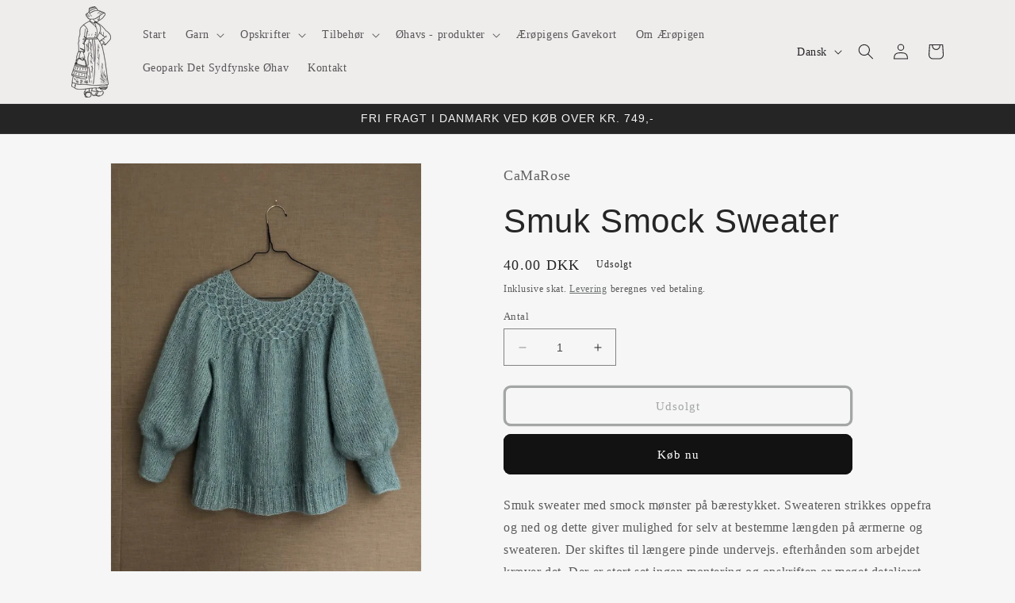

--- FILE ---
content_type: text/html; charset=utf-8
request_url: https://aeroepigen.dk/products/smuk-smock-sweater
body_size: 33034
content:
<!doctype html>
<html class="no-js" lang="da">
  <head>
   <!-- Added by AVADA Cookies Bar -->
   <script>
   window.AVADA_COOKIES_BAR = window.AVADA_COOKIES_BAR || {};
   window.AVADA_COOKIES_BAR.shopId = '7FNdSamnjISat1bwiCtr';
   window.AVADA_COOKIES_BAR.status = false;
   AVADA_COOKIES_BAR ={"theme":"basic2","message":"Denne webshop bruger cookies","showPrivacyPolicy":true,"privacyLink":"/policies/privacy-policy","privacyLinkText":"Learn more","agreeButtonText":"Tillad","denyButtonText":"Tillad ikke","showOnCountry":"all","displayType":"float_card","desktopFloatCardPosition":"bottom_left","desktopPosition":"bottom","mobilePositions":"bottom","themeName":"Elegant","bgColor":"#F6EFEB","messageColor":"#2C332F","agreeBtnTextColor":"#F6EFEB","privacyLinkColor":"#5F5A56","agreeBtnBgColor":"#A38064","agreeBtnBorder":"#2C332F","iconColor":"#5F5A56","textFont":"Noto+Sans","denyTextColor":"#5F5A56","showIcon":true,"advancedSetting":false,"customCss":"","textColor":"#5F5A56","textAvada":"rgba(29, 29, 29, 0.8)","removeBranding":true,"specificRegions":{"pipeda":false,"appi":false,"lgpd":false,"gdpr":false,"ccpa":false},"customPrivacyLink":"","iconType":"default_icon","urlIcon":"","displayAfter":"5","optionPolicyLink":"select","shopId":"7FNdSamnjISat1bwiCtr","fontStore":[],"id":"7MKCdu3O2Ymvv7aQsSxX","width":"460px","display":"","float":"left","textAvadaMobile":"rgba(29, 29, 29, 0.8)","fontWeight":"500","btnColor":"#F6EFEB","textBtnColor":"#A38064"}
 </script>
   <!-- /Added by AVADA Cookies Bar -->
 
    <meta charset="utf-8">
    <meta http-equiv="X-UA-Compatible" content="IE=edge">
    <meta name="viewport" content="width=device-width,initial-scale=1">
    <meta name="theme-color" content="">
    <link rel="canonical" href="https://aeroepigen.dk/products/smuk-smock-sweater">
    <link rel="preconnect" href="https://cdn.shopify.com" crossorigin><title>
      Smuk Smock Sweater
 &ndash; Ærøpigen</title>

    
      <meta name="description" content="Smuk sweater med smock mønster på bærestykket. Sweateren strikkes oppefra og ned og dette giver mulighed for selv at bestemme længden på ærmerne og sweateren. Der skiftes til længere pinde undervejs. efterhånden som arbejdet kræver det. Der er stort set ingen montering og opskriften er meget detaljeret skrevet og guide">
    

    

<meta property="og:site_name" content="Ærøpigen">
<meta property="og:url" content="https://aeroepigen.dk/products/smuk-smock-sweater">
<meta property="og:title" content="Smuk Smock Sweater">
<meta property="og:type" content="product">
<meta property="og:description" content="Smuk sweater med smock mønster på bærestykket. Sweateren strikkes oppefra og ned og dette giver mulighed for selv at bestemme længden på ærmerne og sweateren. Der skiftes til længere pinde undervejs. efterhånden som arbejdet kræver det. Der er stort set ingen montering og opskriften er meget detaljeret skrevet og guide"><meta property="og:image" content="http://aeroepigen.dk/cdn/shop/products/200-BEAUTIFUL-SMOCK-SWEATER-_5.jpg?v=1681487256">
  <meta property="og:image:secure_url" content="https://aeroepigen.dk/cdn/shop/products/200-BEAUTIFUL-SMOCK-SWEATER-_5.jpg?v=1681487256">
  <meta property="og:image:width" content="549">
  <meta property="og:image:height" content="768"><meta property="og:price:amount" content="40.00">
  <meta property="og:price:currency" content="DKK"><meta name="twitter:card" content="summary_large_image">
<meta name="twitter:title" content="Smuk Smock Sweater">
<meta name="twitter:description" content="Smuk sweater med smock mønster på bærestykket. Sweateren strikkes oppefra og ned og dette giver mulighed for selv at bestemme længden på ærmerne og sweateren. Der skiftes til længere pinde undervejs. efterhånden som arbejdet kræver det. Der er stort set ingen montering og opskriften er meget detaljeret skrevet og guide">


    <script src="//aeroepigen.dk/cdn/shop/t/8/assets/constants.js?v=95358004781563950421683548779" defer="defer"></script>
    <script src="//aeroepigen.dk/cdn/shop/t/8/assets/pubsub.js?v=2921868252632587581683548779" defer="defer"></script>
    <script src="//aeroepigen.dk/cdn/shop/t/8/assets/global.js?v=127210358271191040921683548779" defer="defer"></script>
    <script>window.performance && window.performance.mark && window.performance.mark('shopify.content_for_header.start');</script><meta name="facebook-domain-verification" content="wwketiz4wdlconl7f0fc42fysurvrq">
<meta id="shopify-digital-wallet" name="shopify-digital-wallet" content="/55620501853/digital_wallets/dialog">
<link rel="alternate" hreflang="x-default" href="https://aeroepigen.dk/products/smuk-smock-sweater">
<link rel="alternate" hreflang="da" href="https://aeroepigen.dk/products/smuk-smock-sweater">
<link rel="alternate" hreflang="en" href="https://aeroepigen.dk/en/products/smuk-smock-sweater">
<link rel="alternate" hreflang="de" href="https://aeroepigen.dk/de/products/smuk-smock-sweater">
<link rel="alternate" type="application/json+oembed" href="https://aeroepigen.dk/products/smuk-smock-sweater.oembed">
<script async="async" src="/checkouts/internal/preloads.js?locale=da-DK"></script>
<script id="shopify-features" type="application/json">{"accessToken":"0f57e652e7d089b85a583744b957e4af","betas":["rich-media-storefront-analytics"],"domain":"aeroepigen.dk","predictiveSearch":true,"shopId":55620501853,"locale":"da"}</script>
<script>var Shopify = Shopify || {};
Shopify.shop = "aeropigen.myshopify.com";
Shopify.locale = "da";
Shopify.currency = {"active":"DKK","rate":"1.0"};
Shopify.country = "DK";
Shopify.theme = {"name":"Opdateret kopi af Dawn","id":149084275037,"schema_name":"Dawn","schema_version":"9.0.0","theme_store_id":887,"role":"main"};
Shopify.theme.handle = "null";
Shopify.theme.style = {"id":null,"handle":null};
Shopify.cdnHost = "aeroepigen.dk/cdn";
Shopify.routes = Shopify.routes || {};
Shopify.routes.root = "/";</script>
<script type="module">!function(o){(o.Shopify=o.Shopify||{}).modules=!0}(window);</script>
<script>!function(o){function n(){var o=[];function n(){o.push(Array.prototype.slice.apply(arguments))}return n.q=o,n}var t=o.Shopify=o.Shopify||{};t.loadFeatures=n(),t.autoloadFeatures=n()}(window);</script>
<script id="shop-js-analytics" type="application/json">{"pageType":"product"}</script>
<script defer="defer" async type="module" src="//aeroepigen.dk/cdn/shopifycloud/shop-js/modules/v2/client.init-shop-cart-sync_DRC1jiY2.da.esm.js"></script>
<script defer="defer" async type="module" src="//aeroepigen.dk/cdn/shopifycloud/shop-js/modules/v2/chunk.common_CrN0W3AX.esm.js"></script>
<script defer="defer" async type="module" src="//aeroepigen.dk/cdn/shopifycloud/shop-js/modules/v2/chunk.modal_B5qjH7Fp.esm.js"></script>
<script type="module">
  await import("//aeroepigen.dk/cdn/shopifycloud/shop-js/modules/v2/client.init-shop-cart-sync_DRC1jiY2.da.esm.js");
await import("//aeroepigen.dk/cdn/shopifycloud/shop-js/modules/v2/chunk.common_CrN0W3AX.esm.js");
await import("//aeroepigen.dk/cdn/shopifycloud/shop-js/modules/v2/chunk.modal_B5qjH7Fp.esm.js");

  window.Shopify.SignInWithShop?.initShopCartSync?.({"fedCMEnabled":true,"windoidEnabled":true});

</script>
<script id="__st">var __st={"a":55620501853,"offset":3600,"reqid":"16fa69d5-91f7-4c35-b550-42aa3349c2c3-1769554639","pageurl":"aeroepigen.dk\/products\/smuk-smock-sweater","u":"118efe65ea19","p":"product","rtyp":"product","rid":8354986164573};</script>
<script>window.ShopifyPaypalV4VisibilityTracking = true;</script>
<script id="captcha-bootstrap">!function(){'use strict';const t='contact',e='account',n='new_comment',o=[[t,t],['blogs',n],['comments',n],[t,'customer']],c=[[e,'customer_login'],[e,'guest_login'],[e,'recover_customer_password'],[e,'create_customer']],r=t=>t.map((([t,e])=>`form[action*='/${t}']:not([data-nocaptcha='true']) input[name='form_type'][value='${e}']`)).join(','),a=t=>()=>t?[...document.querySelectorAll(t)].map((t=>t.form)):[];function s(){const t=[...o],e=r(t);return a(e)}const i='password',u='form_key',d=['recaptcha-v3-token','g-recaptcha-response','h-captcha-response',i],f=()=>{try{return window.sessionStorage}catch{return}},m='__shopify_v',_=t=>t.elements[u];function p(t,e,n=!1){try{const o=window.sessionStorage,c=JSON.parse(o.getItem(e)),{data:r}=function(t){const{data:e,action:n}=t;return t[m]||n?{data:e,action:n}:{data:t,action:n}}(c);for(const[e,n]of Object.entries(r))t.elements[e]&&(t.elements[e].value=n);n&&o.removeItem(e)}catch(o){console.error('form repopulation failed',{error:o})}}const l='form_type',E='cptcha';function T(t){t.dataset[E]=!0}const w=window,h=w.document,L='Shopify',v='ce_forms',y='captcha';let A=!1;((t,e)=>{const n=(g='f06e6c50-85a8-45c8-87d0-21a2b65856fe',I='https://cdn.shopify.com/shopifycloud/storefront-forms-hcaptcha/ce_storefront_forms_captcha_hcaptcha.v1.5.2.iife.js',D={infoText:'Beskyttet af hCaptcha',privacyText:'Beskyttelse af persondata',termsText:'Vilkår'},(t,e,n)=>{const o=w[L][v],c=o.bindForm;if(c)return c(t,g,e,D).then(n);var r;o.q.push([[t,g,e,D],n]),r=I,A||(h.body.append(Object.assign(h.createElement('script'),{id:'captcha-provider',async:!0,src:r})),A=!0)});var g,I,D;w[L]=w[L]||{},w[L][v]=w[L][v]||{},w[L][v].q=[],w[L][y]=w[L][y]||{},w[L][y].protect=function(t,e){n(t,void 0,e),T(t)},Object.freeze(w[L][y]),function(t,e,n,w,h,L){const[v,y,A,g]=function(t,e,n){const i=e?o:[],u=t?c:[],d=[...i,...u],f=r(d),m=r(i),_=r(d.filter((([t,e])=>n.includes(e))));return[a(f),a(m),a(_),s()]}(w,h,L),I=t=>{const e=t.target;return e instanceof HTMLFormElement?e:e&&e.form},D=t=>v().includes(t);t.addEventListener('submit',(t=>{const e=I(t);if(!e)return;const n=D(e)&&!e.dataset.hcaptchaBound&&!e.dataset.recaptchaBound,o=_(e),c=g().includes(e)&&(!o||!o.value);(n||c)&&t.preventDefault(),c&&!n&&(function(t){try{if(!f())return;!function(t){const e=f();if(!e)return;const n=_(t);if(!n)return;const o=n.value;o&&e.removeItem(o)}(t);const e=Array.from(Array(32),(()=>Math.random().toString(36)[2])).join('');!function(t,e){_(t)||t.append(Object.assign(document.createElement('input'),{type:'hidden',name:u})),t.elements[u].value=e}(t,e),function(t,e){const n=f();if(!n)return;const o=[...t.querySelectorAll(`input[type='${i}']`)].map((({name:t})=>t)),c=[...d,...o],r={};for(const[a,s]of new FormData(t).entries())c.includes(a)||(r[a]=s);n.setItem(e,JSON.stringify({[m]:1,action:t.action,data:r}))}(t,e)}catch(e){console.error('failed to persist form',e)}}(e),e.submit())}));const S=(t,e)=>{t&&!t.dataset[E]&&(n(t,e.some((e=>e===t))),T(t))};for(const o of['focusin','change'])t.addEventListener(o,(t=>{const e=I(t);D(e)&&S(e,y())}));const B=e.get('form_key'),M=e.get(l),P=B&&M;t.addEventListener('DOMContentLoaded',(()=>{const t=y();if(P)for(const e of t)e.elements[l].value===M&&p(e,B);[...new Set([...A(),...v().filter((t=>'true'===t.dataset.shopifyCaptcha))])].forEach((e=>S(e,t)))}))}(h,new URLSearchParams(w.location.search),n,t,e,['guest_login'])})(!0,!0)}();</script>
<script integrity="sha256-4kQ18oKyAcykRKYeNunJcIwy7WH5gtpwJnB7kiuLZ1E=" data-source-attribution="shopify.loadfeatures" defer="defer" src="//aeroepigen.dk/cdn/shopifycloud/storefront/assets/storefront/load_feature-a0a9edcb.js" crossorigin="anonymous"></script>
<script data-source-attribution="shopify.dynamic_checkout.dynamic.init">var Shopify=Shopify||{};Shopify.PaymentButton=Shopify.PaymentButton||{isStorefrontPortableWallets:!0,init:function(){window.Shopify.PaymentButton.init=function(){};var t=document.createElement("script");t.src="https://aeroepigen.dk/cdn/shopifycloud/portable-wallets/latest/portable-wallets.da.js",t.type="module",document.head.appendChild(t)}};
</script>
<script data-source-attribution="shopify.dynamic_checkout.buyer_consent">
  function portableWalletsHideBuyerConsent(e){var t=document.getElementById("shopify-buyer-consent"),n=document.getElementById("shopify-subscription-policy-button");t&&n&&(t.classList.add("hidden"),t.setAttribute("aria-hidden","true"),n.removeEventListener("click",e))}function portableWalletsShowBuyerConsent(e){var t=document.getElementById("shopify-buyer-consent"),n=document.getElementById("shopify-subscription-policy-button");t&&n&&(t.classList.remove("hidden"),t.removeAttribute("aria-hidden"),n.addEventListener("click",e))}window.Shopify?.PaymentButton&&(window.Shopify.PaymentButton.hideBuyerConsent=portableWalletsHideBuyerConsent,window.Shopify.PaymentButton.showBuyerConsent=portableWalletsShowBuyerConsent);
</script>
<script>
  function portableWalletsCleanup(e){e&&e.src&&console.error("Failed to load portable wallets script "+e.src);var t=document.querySelectorAll("shopify-accelerated-checkout .shopify-payment-button__skeleton, shopify-accelerated-checkout-cart .wallet-cart-button__skeleton"),e=document.getElementById("shopify-buyer-consent");for(let e=0;e<t.length;e++)t[e].remove();e&&e.remove()}function portableWalletsNotLoadedAsModule(e){e instanceof ErrorEvent&&"string"==typeof e.message&&e.message.includes("import.meta")&&"string"==typeof e.filename&&e.filename.includes("portable-wallets")&&(window.removeEventListener("error",portableWalletsNotLoadedAsModule),window.Shopify.PaymentButton.failedToLoad=e,"loading"===document.readyState?document.addEventListener("DOMContentLoaded",window.Shopify.PaymentButton.init):window.Shopify.PaymentButton.init())}window.addEventListener("error",portableWalletsNotLoadedAsModule);
</script>

<script type="module" src="https://aeroepigen.dk/cdn/shopifycloud/portable-wallets/latest/portable-wallets.da.js" onError="portableWalletsCleanup(this)" crossorigin="anonymous"></script>
<script nomodule>
  document.addEventListener("DOMContentLoaded", portableWalletsCleanup);
</script>

<link id="shopify-accelerated-checkout-styles" rel="stylesheet" media="screen" href="https://aeroepigen.dk/cdn/shopifycloud/portable-wallets/latest/accelerated-checkout-backwards-compat.css" crossorigin="anonymous">
<style id="shopify-accelerated-checkout-cart">
        #shopify-buyer-consent {
  margin-top: 1em;
  display: inline-block;
  width: 100%;
}

#shopify-buyer-consent.hidden {
  display: none;
}

#shopify-subscription-policy-button {
  background: none;
  border: none;
  padding: 0;
  text-decoration: underline;
  font-size: inherit;
  cursor: pointer;
}

#shopify-subscription-policy-button::before {
  box-shadow: none;
}

      </style>
<script id="sections-script" data-sections="header" defer="defer" src="//aeroepigen.dk/cdn/shop/t/8/compiled_assets/scripts.js?v=599"></script>
<script>window.performance && window.performance.mark && window.performance.mark('shopify.content_for_header.end');</script>


    <style data-shopify>
      
      
      
      
      

      :root {
        --font-body-family: "New York", Iowan Old Style, Apple Garamond, Baskerville, Times New Roman, Droid Serif, Times, Source Serif Pro, serif, Apple Color Emoji, Segoe UI Emoji, Segoe UI Symbol;
        --font-body-style: normal;
        --font-body-weight: 400;
        --font-body-weight-bold: 700;

        --font-heading-family: "system_ui", -apple-system, 'Segoe UI', Roboto, 'Helvetica Neue', 'Noto Sans', 'Liberation Sans', Arial, sans-serif, 'Apple Color Emoji', 'Segoe UI Emoji', 'Segoe UI Symbol', 'Noto Color Emoji';
        --font-heading-style: normal;
        --font-heading-weight: 400;

        --font-body-scale: 1.0;
        --font-heading-scale: 1.05;

        --color-base-text: 37, 37, 37;
        --color-shadow: 37, 37, 37;
        --color-base-background-1: 246, 246, 246;
        --color-base-background-2: 239, 236, 236;
        --color-base-solid-button-labels: 255, 255, 255;
        --color-base-outline-button-labels: 80, 86, 85;
        --color-base-accent-1: 18, 18, 18;
        --color-base-accent-2: 239, 236, 236;
        --payment-terms-background-color: #f6f6f6;

        --gradient-base-background-1: #f6f6f6;
        --gradient-base-background-2: #efecec;
        --gradient-base-accent-1: #121212;
        --gradient-base-accent-2: #efecec;

        --media-padding: px;
        --media-border-opacity: 0.05;
        --media-border-width: 1px;
        --media-radius: 0px;
        --media-shadow-opacity: 0.0;
        --media-shadow-horizontal-offset: 0px;
        --media-shadow-vertical-offset: 4px;
        --media-shadow-blur-radius: 5px;
        --media-shadow-visible: 0;

        --page-width: 120rem;
        --page-width-margin: 0rem;

        --product-card-image-padding: 0.0rem;
        --product-card-corner-radius: 0.0rem;
        --product-card-text-alignment: left;
        --product-card-border-width: 0.0rem;
        --product-card-border-opacity: 0.1;
        --product-card-shadow-opacity: 0.0;
        --product-card-shadow-visible: 0;
        --product-card-shadow-horizontal-offset: 0.0rem;
        --product-card-shadow-vertical-offset: 0.4rem;
        --product-card-shadow-blur-radius: 0.5rem;

        --collection-card-image-padding: 0.0rem;
        --collection-card-corner-radius: 0.0rem;
        --collection-card-text-alignment: center;
        --collection-card-border-width: 0.0rem;
        --collection-card-border-opacity: 0.0;
        --collection-card-shadow-opacity: 0.0;
        --collection-card-shadow-visible: 0;
        --collection-card-shadow-horizontal-offset: 0.0rem;
        --collection-card-shadow-vertical-offset: 0.4rem;
        --collection-card-shadow-blur-radius: 0.5rem;

        --blog-card-image-padding: 0.0rem;
        --blog-card-corner-radius: 0.0rem;
        --blog-card-text-alignment: left;
        --blog-card-border-width: 0.0rem;
        --blog-card-border-opacity: 0.1;
        --blog-card-shadow-opacity: 0.0;
        --blog-card-shadow-visible: 0;
        --blog-card-shadow-horizontal-offset: 0.0rem;
        --blog-card-shadow-vertical-offset: 0.4rem;
        --blog-card-shadow-blur-radius: 0.5rem;

        --badge-corner-radius: 4.0rem;

        --popup-border-width: 1px;
        --popup-border-opacity: 0.1;
        --popup-corner-radius: 0px;
        --popup-shadow-opacity: 0.0;
        --popup-shadow-horizontal-offset: 0px;
        --popup-shadow-vertical-offset: 4px;
        --popup-shadow-blur-radius: 5px;

        --drawer-border-width: 1px;
        --drawer-border-opacity: 0.1;
        --drawer-shadow-opacity: 0.0;
        --drawer-shadow-horizontal-offset: 0px;
        --drawer-shadow-vertical-offset: 4px;
        --drawer-shadow-blur-radius: 5px;

        --spacing-sections-desktop: 0px;
        --spacing-sections-mobile: 0px;

        --grid-desktop-vertical-spacing: 8px;
        --grid-desktop-horizontal-spacing: 8px;
        --grid-mobile-vertical-spacing: 4px;
        --grid-mobile-horizontal-spacing: 4px;

        --text-boxes-border-opacity: 0.1;
        --text-boxes-border-width: 0px;
        --text-boxes-radius: 0px;
        --text-boxes-shadow-opacity: 0.0;
        --text-boxes-shadow-visible: 0;
        --text-boxes-shadow-horizontal-offset: 0px;
        --text-boxes-shadow-vertical-offset: 4px;
        --text-boxes-shadow-blur-radius: 5px;

        --buttons-radius: 6px;
        --buttons-radius-outset: 9px;
        --buttons-border-width: 3px;
        --buttons-border-opacity: 1.0;
        --buttons-shadow-opacity: 0.0;
        --buttons-shadow-visible: 0;
        --buttons-shadow-horizontal-offset: 0px;
        --buttons-shadow-vertical-offset: 4px;
        --buttons-shadow-blur-radius: 5px;
        --buttons-border-offset: 0.3px;

        --inputs-radius: 0px;
        --inputs-border-width: 1px;
        --inputs-border-opacity: 0.55;
        --inputs-shadow-opacity: 0.0;
        --inputs-shadow-horizontal-offset: 0px;
        --inputs-margin-offset: 0px;
        --inputs-shadow-vertical-offset: 4px;
        --inputs-shadow-blur-radius: 5px;
        --inputs-radius-outset: 0px;

        --variant-pills-radius: 40px;
        --variant-pills-border-width: 1px;
        --variant-pills-border-opacity: 0.55;
        --variant-pills-shadow-opacity: 0.0;
        --variant-pills-shadow-horizontal-offset: 0px;
        --variant-pills-shadow-vertical-offset: 4px;
        --variant-pills-shadow-blur-radius: 5px;
      }

      *,
      *::before,
      *::after {
        box-sizing: inherit;
      }

      html {
        box-sizing: border-box;
        font-size: calc(var(--font-body-scale) * 62.5%);
        height: 100%;
      }

      body {
        display: grid;
        grid-template-rows: auto auto 1fr auto;
        grid-template-columns: 100%;
        min-height: 100%;
        margin: 0;
        font-size: 1.5rem;
        letter-spacing: 0.06rem;
        line-height: calc(1 + 0.8 / var(--font-body-scale));
        font-family: var(--font-body-family);
        font-style: var(--font-body-style);
        font-weight: var(--font-body-weight);
      }

      @media screen and (min-width: 750px) {
        body {
          font-size: 1.6rem;
        }
      }
    </style>

    <link href="//aeroepigen.dk/cdn/shop/t/8/assets/base.css?v=140624990073879848751683548778" rel="stylesheet" type="text/css" media="all" />
<link rel="stylesheet" href="//aeroepigen.dk/cdn/shop/t/8/assets/component-predictive-search.css?v=85913294783299393391683548778" media="print" onload="this.media='all'"><script>document.documentElement.className = document.documentElement.className.replace('no-js', 'js');
    if (Shopify.designMode) {
      document.documentElement.classList.add('shopify-design-mode');
    }
    </script>
  <link href="https://monorail-edge.shopifysvc.com" rel="dns-prefetch">
<script>(function(){if ("sendBeacon" in navigator && "performance" in window) {try {var session_token_from_headers = performance.getEntriesByType('navigation')[0].serverTiming.find(x => x.name == '_s').description;} catch {var session_token_from_headers = undefined;}var session_cookie_matches = document.cookie.match(/_shopify_s=([^;]*)/);var session_token_from_cookie = session_cookie_matches && session_cookie_matches.length === 2 ? session_cookie_matches[1] : "";var session_token = session_token_from_headers || session_token_from_cookie || "";function handle_abandonment_event(e) {var entries = performance.getEntries().filter(function(entry) {return /monorail-edge.shopifysvc.com/.test(entry.name);});if (!window.abandonment_tracked && entries.length === 0) {window.abandonment_tracked = true;var currentMs = Date.now();var navigation_start = performance.timing.navigationStart;var payload = {shop_id: 55620501853,url: window.location.href,navigation_start,duration: currentMs - navigation_start,session_token,page_type: "product"};window.navigator.sendBeacon("https://monorail-edge.shopifysvc.com/v1/produce", JSON.stringify({schema_id: "online_store_buyer_site_abandonment/1.1",payload: payload,metadata: {event_created_at_ms: currentMs,event_sent_at_ms: currentMs}}));}}window.addEventListener('pagehide', handle_abandonment_event);}}());</script>
<script id="web-pixels-manager-setup">(function e(e,d,r,n,o){if(void 0===o&&(o={}),!Boolean(null===(a=null===(i=window.Shopify)||void 0===i?void 0:i.analytics)||void 0===a?void 0:a.replayQueue)){var i,a;window.Shopify=window.Shopify||{};var t=window.Shopify;t.analytics=t.analytics||{};var s=t.analytics;s.replayQueue=[],s.publish=function(e,d,r){return s.replayQueue.push([e,d,r]),!0};try{self.performance.mark("wpm:start")}catch(e){}var l=function(){var e={modern:/Edge?\/(1{2}[4-9]|1[2-9]\d|[2-9]\d{2}|\d{4,})\.\d+(\.\d+|)|Firefox\/(1{2}[4-9]|1[2-9]\d|[2-9]\d{2}|\d{4,})\.\d+(\.\d+|)|Chrom(ium|e)\/(9{2}|\d{3,})\.\d+(\.\d+|)|(Maci|X1{2}).+ Version\/(15\.\d+|(1[6-9]|[2-9]\d|\d{3,})\.\d+)([,.]\d+|)( \(\w+\)|)( Mobile\/\w+|) Safari\/|Chrome.+OPR\/(9{2}|\d{3,})\.\d+\.\d+|(CPU[ +]OS|iPhone[ +]OS|CPU[ +]iPhone|CPU IPhone OS|CPU iPad OS)[ +]+(15[._]\d+|(1[6-9]|[2-9]\d|\d{3,})[._]\d+)([._]\d+|)|Android:?[ /-](13[3-9]|1[4-9]\d|[2-9]\d{2}|\d{4,})(\.\d+|)(\.\d+|)|Android.+Firefox\/(13[5-9]|1[4-9]\d|[2-9]\d{2}|\d{4,})\.\d+(\.\d+|)|Android.+Chrom(ium|e)\/(13[3-9]|1[4-9]\d|[2-9]\d{2}|\d{4,})\.\d+(\.\d+|)|SamsungBrowser\/([2-9]\d|\d{3,})\.\d+/,legacy:/Edge?\/(1[6-9]|[2-9]\d|\d{3,})\.\d+(\.\d+|)|Firefox\/(5[4-9]|[6-9]\d|\d{3,})\.\d+(\.\d+|)|Chrom(ium|e)\/(5[1-9]|[6-9]\d|\d{3,})\.\d+(\.\d+|)([\d.]+$|.*Safari\/(?![\d.]+ Edge\/[\d.]+$))|(Maci|X1{2}).+ Version\/(10\.\d+|(1[1-9]|[2-9]\d|\d{3,})\.\d+)([,.]\d+|)( \(\w+\)|)( Mobile\/\w+|) Safari\/|Chrome.+OPR\/(3[89]|[4-9]\d|\d{3,})\.\d+\.\d+|(CPU[ +]OS|iPhone[ +]OS|CPU[ +]iPhone|CPU IPhone OS|CPU iPad OS)[ +]+(10[._]\d+|(1[1-9]|[2-9]\d|\d{3,})[._]\d+)([._]\d+|)|Android:?[ /-](13[3-9]|1[4-9]\d|[2-9]\d{2}|\d{4,})(\.\d+|)(\.\d+|)|Mobile Safari.+OPR\/([89]\d|\d{3,})\.\d+\.\d+|Android.+Firefox\/(13[5-9]|1[4-9]\d|[2-9]\d{2}|\d{4,})\.\d+(\.\d+|)|Android.+Chrom(ium|e)\/(13[3-9]|1[4-9]\d|[2-9]\d{2}|\d{4,})\.\d+(\.\d+|)|Android.+(UC? ?Browser|UCWEB|U3)[ /]?(15\.([5-9]|\d{2,})|(1[6-9]|[2-9]\d|\d{3,})\.\d+)\.\d+|SamsungBrowser\/(5\.\d+|([6-9]|\d{2,})\.\d+)|Android.+MQ{2}Browser\/(14(\.(9|\d{2,})|)|(1[5-9]|[2-9]\d|\d{3,})(\.\d+|))(\.\d+|)|K[Aa][Ii]OS\/(3\.\d+|([4-9]|\d{2,})\.\d+)(\.\d+|)/},d=e.modern,r=e.legacy,n=navigator.userAgent;return n.match(d)?"modern":n.match(r)?"legacy":"unknown"}(),u="modern"===l?"modern":"legacy",c=(null!=n?n:{modern:"",legacy:""})[u],f=function(e){return[e.baseUrl,"/wpm","/b",e.hashVersion,"modern"===e.buildTarget?"m":"l",".js"].join("")}({baseUrl:d,hashVersion:r,buildTarget:u}),m=function(e){var d=e.version,r=e.bundleTarget,n=e.surface,o=e.pageUrl,i=e.monorailEndpoint;return{emit:function(e){var a=e.status,t=e.errorMsg,s=(new Date).getTime(),l=JSON.stringify({metadata:{event_sent_at_ms:s},events:[{schema_id:"web_pixels_manager_load/3.1",payload:{version:d,bundle_target:r,page_url:o,status:a,surface:n,error_msg:t},metadata:{event_created_at_ms:s}}]});if(!i)return console&&console.warn&&console.warn("[Web Pixels Manager] No Monorail endpoint provided, skipping logging."),!1;try{return self.navigator.sendBeacon.bind(self.navigator)(i,l)}catch(e){}var u=new XMLHttpRequest;try{return u.open("POST",i,!0),u.setRequestHeader("Content-Type","text/plain"),u.send(l),!0}catch(e){return console&&console.warn&&console.warn("[Web Pixels Manager] Got an unhandled error while logging to Monorail."),!1}}}}({version:r,bundleTarget:l,surface:e.surface,pageUrl:self.location.href,monorailEndpoint:e.monorailEndpoint});try{o.browserTarget=l,function(e){var d=e.src,r=e.async,n=void 0===r||r,o=e.onload,i=e.onerror,a=e.sri,t=e.scriptDataAttributes,s=void 0===t?{}:t,l=document.createElement("script"),u=document.querySelector("head"),c=document.querySelector("body");if(l.async=n,l.src=d,a&&(l.integrity=a,l.crossOrigin="anonymous"),s)for(var f in s)if(Object.prototype.hasOwnProperty.call(s,f))try{l.dataset[f]=s[f]}catch(e){}if(o&&l.addEventListener("load",o),i&&l.addEventListener("error",i),u)u.appendChild(l);else{if(!c)throw new Error("Did not find a head or body element to append the script");c.appendChild(l)}}({src:f,async:!0,onload:function(){if(!function(){var e,d;return Boolean(null===(d=null===(e=window.Shopify)||void 0===e?void 0:e.analytics)||void 0===d?void 0:d.initialized)}()){var d=window.webPixelsManager.init(e)||void 0;if(d){var r=window.Shopify.analytics;r.replayQueue.forEach((function(e){var r=e[0],n=e[1],o=e[2];d.publishCustomEvent(r,n,o)})),r.replayQueue=[],r.publish=d.publishCustomEvent,r.visitor=d.visitor,r.initialized=!0}}},onerror:function(){return m.emit({status:"failed",errorMsg:"".concat(f," has failed to load")})},sri:function(e){var d=/^sha384-[A-Za-z0-9+/=]+$/;return"string"==typeof e&&d.test(e)}(c)?c:"",scriptDataAttributes:o}),m.emit({status:"loading"})}catch(e){m.emit({status:"failed",errorMsg:(null==e?void 0:e.message)||"Unknown error"})}}})({shopId: 55620501853,storefrontBaseUrl: "https://aeroepigen.dk",extensionsBaseUrl: "https://extensions.shopifycdn.com/cdn/shopifycloud/web-pixels-manager",monorailEndpoint: "https://monorail-edge.shopifysvc.com/unstable/produce_batch",surface: "storefront-renderer",enabledBetaFlags: ["2dca8a86"],webPixelsConfigList: [{"id":"363069789","configuration":"{\"pixel_id\":\"2824972197819462\",\"pixel_type\":\"facebook_pixel\",\"metaapp_system_user_token\":\"-\"}","eventPayloadVersion":"v1","runtimeContext":"OPEN","scriptVersion":"ca16bc87fe92b6042fbaa3acc2fbdaa6","type":"APP","apiClientId":2329312,"privacyPurposes":["ANALYTICS","MARKETING","SALE_OF_DATA"],"dataSharingAdjustments":{"protectedCustomerApprovalScopes":["read_customer_address","read_customer_email","read_customer_name","read_customer_personal_data","read_customer_phone"]}},{"id":"shopify-app-pixel","configuration":"{}","eventPayloadVersion":"v1","runtimeContext":"STRICT","scriptVersion":"0450","apiClientId":"shopify-pixel","type":"APP","privacyPurposes":["ANALYTICS","MARKETING"]},{"id":"shopify-custom-pixel","eventPayloadVersion":"v1","runtimeContext":"LAX","scriptVersion":"0450","apiClientId":"shopify-pixel","type":"CUSTOM","privacyPurposes":["ANALYTICS","MARKETING"]}],isMerchantRequest: false,initData: {"shop":{"name":"Ærøpigen","paymentSettings":{"currencyCode":"DKK"},"myshopifyDomain":"aeropigen.myshopify.com","countryCode":"DK","storefrontUrl":"https:\/\/aeroepigen.dk"},"customer":null,"cart":null,"checkout":null,"productVariants":[{"price":{"amount":40.0,"currencyCode":"DKK"},"product":{"title":"Smuk Smock Sweater","vendor":"CaMaRose","id":"8354986164573","untranslatedTitle":"Smuk Smock Sweater","url":"\/products\/smuk-smock-sweater","type":"Opskrifter"},"id":"46469102567773","image":{"src":"\/\/aeroepigen.dk\/cdn\/shop\/products\/200-BEAUTIFUL-SMOCK-SWEATER-_5.jpg?v=1681487256"},"sku":"","title":"Default Title","untranslatedTitle":"Default Title"}],"purchasingCompany":null},},"https://aeroepigen.dk/cdn","fcfee988w5aeb613cpc8e4bc33m6693e112",{"modern":"","legacy":""},{"shopId":"55620501853","storefrontBaseUrl":"https:\/\/aeroepigen.dk","extensionBaseUrl":"https:\/\/extensions.shopifycdn.com\/cdn\/shopifycloud\/web-pixels-manager","surface":"storefront-renderer","enabledBetaFlags":"[\"2dca8a86\"]","isMerchantRequest":"false","hashVersion":"fcfee988w5aeb613cpc8e4bc33m6693e112","publish":"custom","events":"[[\"page_viewed\",{}],[\"product_viewed\",{\"productVariant\":{\"price\":{\"amount\":40.0,\"currencyCode\":\"DKK\"},\"product\":{\"title\":\"Smuk Smock Sweater\",\"vendor\":\"CaMaRose\",\"id\":\"8354986164573\",\"untranslatedTitle\":\"Smuk Smock Sweater\",\"url\":\"\/products\/smuk-smock-sweater\",\"type\":\"Opskrifter\"},\"id\":\"46469102567773\",\"image\":{\"src\":\"\/\/aeroepigen.dk\/cdn\/shop\/products\/200-BEAUTIFUL-SMOCK-SWEATER-_5.jpg?v=1681487256\"},\"sku\":\"\",\"title\":\"Default Title\",\"untranslatedTitle\":\"Default Title\"}}]]"});</script><script>
  window.ShopifyAnalytics = window.ShopifyAnalytics || {};
  window.ShopifyAnalytics.meta = window.ShopifyAnalytics.meta || {};
  window.ShopifyAnalytics.meta.currency = 'DKK';
  var meta = {"product":{"id":8354986164573,"gid":"gid:\/\/shopify\/Product\/8354986164573","vendor":"CaMaRose","type":"Opskrifter","handle":"smuk-smock-sweater","variants":[{"id":46469102567773,"price":4000,"name":"Smuk Smock Sweater","public_title":null,"sku":""}],"remote":false},"page":{"pageType":"product","resourceType":"product","resourceId":8354986164573,"requestId":"16fa69d5-91f7-4c35-b550-42aa3349c2c3-1769554639"}};
  for (var attr in meta) {
    window.ShopifyAnalytics.meta[attr] = meta[attr];
  }
</script>
<script class="analytics">
  (function () {
    var customDocumentWrite = function(content) {
      var jquery = null;

      if (window.jQuery) {
        jquery = window.jQuery;
      } else if (window.Checkout && window.Checkout.$) {
        jquery = window.Checkout.$;
      }

      if (jquery) {
        jquery('body').append(content);
      }
    };

    var hasLoggedConversion = function(token) {
      if (token) {
        return document.cookie.indexOf('loggedConversion=' + token) !== -1;
      }
      return false;
    }

    var setCookieIfConversion = function(token) {
      if (token) {
        var twoMonthsFromNow = new Date(Date.now());
        twoMonthsFromNow.setMonth(twoMonthsFromNow.getMonth() + 2);

        document.cookie = 'loggedConversion=' + token + '; expires=' + twoMonthsFromNow;
      }
    }

    var trekkie = window.ShopifyAnalytics.lib = window.trekkie = window.trekkie || [];
    if (trekkie.integrations) {
      return;
    }
    trekkie.methods = [
      'identify',
      'page',
      'ready',
      'track',
      'trackForm',
      'trackLink'
    ];
    trekkie.factory = function(method) {
      return function() {
        var args = Array.prototype.slice.call(arguments);
        args.unshift(method);
        trekkie.push(args);
        return trekkie;
      };
    };
    for (var i = 0; i < trekkie.methods.length; i++) {
      var key = trekkie.methods[i];
      trekkie[key] = trekkie.factory(key);
    }
    trekkie.load = function(config) {
      trekkie.config = config || {};
      trekkie.config.initialDocumentCookie = document.cookie;
      var first = document.getElementsByTagName('script')[0];
      var script = document.createElement('script');
      script.type = 'text/javascript';
      script.onerror = function(e) {
        var scriptFallback = document.createElement('script');
        scriptFallback.type = 'text/javascript';
        scriptFallback.onerror = function(error) {
                var Monorail = {
      produce: function produce(monorailDomain, schemaId, payload) {
        var currentMs = new Date().getTime();
        var event = {
          schema_id: schemaId,
          payload: payload,
          metadata: {
            event_created_at_ms: currentMs,
            event_sent_at_ms: currentMs
          }
        };
        return Monorail.sendRequest("https://" + monorailDomain + "/v1/produce", JSON.stringify(event));
      },
      sendRequest: function sendRequest(endpointUrl, payload) {
        // Try the sendBeacon API
        if (window && window.navigator && typeof window.navigator.sendBeacon === 'function' && typeof window.Blob === 'function' && !Monorail.isIos12()) {
          var blobData = new window.Blob([payload], {
            type: 'text/plain'
          });

          if (window.navigator.sendBeacon(endpointUrl, blobData)) {
            return true;
          } // sendBeacon was not successful

        } // XHR beacon

        var xhr = new XMLHttpRequest();

        try {
          xhr.open('POST', endpointUrl);
          xhr.setRequestHeader('Content-Type', 'text/plain');
          xhr.send(payload);
        } catch (e) {
          console.log(e);
        }

        return false;
      },
      isIos12: function isIos12() {
        return window.navigator.userAgent.lastIndexOf('iPhone; CPU iPhone OS 12_') !== -1 || window.navigator.userAgent.lastIndexOf('iPad; CPU OS 12_') !== -1;
      }
    };
    Monorail.produce('monorail-edge.shopifysvc.com',
      'trekkie_storefront_load_errors/1.1',
      {shop_id: 55620501853,
      theme_id: 149084275037,
      app_name: "storefront",
      context_url: window.location.href,
      source_url: "//aeroepigen.dk/cdn/s/trekkie.storefront.a804e9514e4efded663580eddd6991fcc12b5451.min.js"});

        };
        scriptFallback.async = true;
        scriptFallback.src = '//aeroepigen.dk/cdn/s/trekkie.storefront.a804e9514e4efded663580eddd6991fcc12b5451.min.js';
        first.parentNode.insertBefore(scriptFallback, first);
      };
      script.async = true;
      script.src = '//aeroepigen.dk/cdn/s/trekkie.storefront.a804e9514e4efded663580eddd6991fcc12b5451.min.js';
      first.parentNode.insertBefore(script, first);
    };
    trekkie.load(
      {"Trekkie":{"appName":"storefront","development":false,"defaultAttributes":{"shopId":55620501853,"isMerchantRequest":null,"themeId":149084275037,"themeCityHash":"10133416522312485107","contentLanguage":"da","currency":"DKK","eventMetadataId":"bdf43fb6-17ae-46af-9c37-d971e3a03949"},"isServerSideCookieWritingEnabled":true,"monorailRegion":"shop_domain","enabledBetaFlags":["65f19447","b5387b81"]},"Session Attribution":{},"S2S":{"facebookCapiEnabled":true,"source":"trekkie-storefront-renderer","apiClientId":580111}}
    );

    var loaded = false;
    trekkie.ready(function() {
      if (loaded) return;
      loaded = true;

      window.ShopifyAnalytics.lib = window.trekkie;

      var originalDocumentWrite = document.write;
      document.write = customDocumentWrite;
      try { window.ShopifyAnalytics.merchantGoogleAnalytics.call(this); } catch(error) {};
      document.write = originalDocumentWrite;

      window.ShopifyAnalytics.lib.page(null,{"pageType":"product","resourceType":"product","resourceId":8354986164573,"requestId":"16fa69d5-91f7-4c35-b550-42aa3349c2c3-1769554639","shopifyEmitted":true});

      var match = window.location.pathname.match(/checkouts\/(.+)\/(thank_you|post_purchase)/)
      var token = match? match[1]: undefined;
      if (!hasLoggedConversion(token)) {
        setCookieIfConversion(token);
        window.ShopifyAnalytics.lib.track("Viewed Product",{"currency":"DKK","variantId":46469102567773,"productId":8354986164573,"productGid":"gid:\/\/shopify\/Product\/8354986164573","name":"Smuk Smock Sweater","price":"40.00","sku":"","brand":"CaMaRose","variant":null,"category":"Opskrifter","nonInteraction":true,"remote":false},undefined,undefined,{"shopifyEmitted":true});
      window.ShopifyAnalytics.lib.track("monorail:\/\/trekkie_storefront_viewed_product\/1.1",{"currency":"DKK","variantId":46469102567773,"productId":8354986164573,"productGid":"gid:\/\/shopify\/Product\/8354986164573","name":"Smuk Smock Sweater","price":"40.00","sku":"","brand":"CaMaRose","variant":null,"category":"Opskrifter","nonInteraction":true,"remote":false,"referer":"https:\/\/aeroepigen.dk\/products\/smuk-smock-sweater"});
      }
    });


        var eventsListenerScript = document.createElement('script');
        eventsListenerScript.async = true;
        eventsListenerScript.src = "//aeroepigen.dk/cdn/shopifycloud/storefront/assets/shop_events_listener-3da45d37.js";
        document.getElementsByTagName('head')[0].appendChild(eventsListenerScript);

})();</script>
<script
  defer
  src="https://aeroepigen.dk/cdn/shopifycloud/perf-kit/shopify-perf-kit-3.0.4.min.js"
  data-application="storefront-renderer"
  data-shop-id="55620501853"
  data-render-region="gcp-us-east1"
  data-page-type="product"
  data-theme-instance-id="149084275037"
  data-theme-name="Dawn"
  data-theme-version="9.0.0"
  data-monorail-region="shop_domain"
  data-resource-timing-sampling-rate="10"
  data-shs="true"
  data-shs-beacon="true"
  data-shs-export-with-fetch="true"
  data-shs-logs-sample-rate="1"
  data-shs-beacon-endpoint="https://aeroepigen.dk/api/collect"
></script>
</head>

  <body class="gradient">
    <a class="skip-to-content-link button visually-hidden" href="#MainContent">
      Gå til indhold
    </a><!-- BEGIN sections: header-group -->
<div id="shopify-section-sections--18918255952221__header" class="shopify-section shopify-section-group-header-group section-header"><link rel="stylesheet" href="//aeroepigen.dk/cdn/shop/t/8/assets/component-list-menu.css?v=151968516119678728991683548778" media="print" onload="this.media='all'">
<link rel="stylesheet" href="//aeroepigen.dk/cdn/shop/t/8/assets/component-search.css?v=184225813856820874251683548779" media="print" onload="this.media='all'">
<link rel="stylesheet" href="//aeroepigen.dk/cdn/shop/t/8/assets/component-menu-drawer.css?v=94074963897493609391683548778" media="print" onload="this.media='all'">
<link rel="stylesheet" href="//aeroepigen.dk/cdn/shop/t/8/assets/component-cart-notification.css?v=108833082844665799571683548778" media="print" onload="this.media='all'">
<link rel="stylesheet" href="//aeroepigen.dk/cdn/shop/t/8/assets/component-cart-items.css?v=29412722223528841861683548778" media="print" onload="this.media='all'"><link rel="stylesheet" href="//aeroepigen.dk/cdn/shop/t/8/assets/component-price.css?v=65402837579211014041683548778" media="print" onload="this.media='all'">
  <link rel="stylesheet" href="//aeroepigen.dk/cdn/shop/t/8/assets/component-loading-overlay.css?v=167310470843593579841683548778" media="print" onload="this.media='all'"><link href="//aeroepigen.dk/cdn/shop/t/8/assets/component-localization-form.css?v=173603692892863148811683548778" rel="stylesheet" type="text/css" media="all" />
<noscript><link href="//aeroepigen.dk/cdn/shop/t/8/assets/component-list-menu.css?v=151968516119678728991683548778" rel="stylesheet" type="text/css" media="all" /></noscript>
<noscript><link href="//aeroepigen.dk/cdn/shop/t/8/assets/component-search.css?v=184225813856820874251683548779" rel="stylesheet" type="text/css" media="all" /></noscript>
<noscript><link href="//aeroepigen.dk/cdn/shop/t/8/assets/component-menu-drawer.css?v=94074963897493609391683548778" rel="stylesheet" type="text/css" media="all" /></noscript>
<noscript><link href="//aeroepigen.dk/cdn/shop/t/8/assets/component-cart-notification.css?v=108833082844665799571683548778" rel="stylesheet" type="text/css" media="all" /></noscript>
<noscript><link href="//aeroepigen.dk/cdn/shop/t/8/assets/component-cart-items.css?v=29412722223528841861683548778" rel="stylesheet" type="text/css" media="all" /></noscript>

<style>
  header-drawer {
    justify-self: start;
    margin-left: -1.2rem;
  }@media screen and (min-width: 990px) {
      header-drawer {
        display: none;
      }
    }.menu-drawer-container {
    display: flex;
  }

  .list-menu {
    list-style: none;
    padding: 0;
    margin: 0;
  }

  .list-menu--inline {
    display: inline-flex;
    flex-wrap: wrap;
  }

  summary.list-menu__item {
    padding-right: 2.7rem;
  }

  .list-menu__item {
    display: flex;
    align-items: center;
    line-height: calc(1 + 0.3 / var(--font-body-scale));
  }

  .list-menu__item--link {
    text-decoration: none;
    padding-bottom: 1rem;
    padding-top: 1rem;
    line-height: calc(1 + 0.8 / var(--font-body-scale));
  }

  @media screen and (min-width: 750px) {
    .list-menu__item--link {
      padding-bottom: 0.5rem;
      padding-top: 0.5rem;
    }
  }
</style><style data-shopify>.header {
    padding-top: 0px;
    padding-bottom: 0px;
  }

  .section-header {
    position: sticky; /* This is for fixing a Safari z-index issue. PR #2147 */
    margin-bottom: 0px;
  }

  @media screen and (min-width: 750px) {
    .section-header {
      margin-bottom: 0px;
    }
  }

  @media screen and (min-width: 990px) {
    .header {
      padding-top: 0px;
      padding-bottom: 0px;
    }
  }</style><script src="//aeroepigen.dk/cdn/shop/t/8/assets/details-disclosure.js?v=153497636716254413831683548779" defer="defer"></script>
<script src="//aeroepigen.dk/cdn/shop/t/8/assets/details-modal.js?v=4511761896672669691683548779" defer="defer"></script>
<script src="//aeroepigen.dk/cdn/shop/t/8/assets/cart-notification.js?v=160453272920806432391683548778" defer="defer"></script>
<script src="//aeroepigen.dk/cdn/shop/t/8/assets/search-form.js?v=113639710312857635801683548779" defer="defer"></script><script src="//aeroepigen.dk/cdn/shop/t/8/assets/localization-form.js?v=131562513936691783521683548779" defer="defer"></script><svg xmlns="http://www.w3.org/2000/svg" class="hidden">
  <symbol id="icon-search" viewbox="0 0 18 19" fill="none">
    <path fill-rule="evenodd" clip-rule="evenodd" d="M11.03 11.68A5.784 5.784 0 112.85 3.5a5.784 5.784 0 018.18 8.18zm.26 1.12a6.78 6.78 0 11.72-.7l5.4 5.4a.5.5 0 11-.71.7l-5.41-5.4z" fill="currentColor"/>
  </symbol>

  <symbol id="icon-reset" class="icon icon-close"  fill="none" viewBox="0 0 18 18" stroke="currentColor">
    <circle r="8.5" cy="9" cx="9" stroke-opacity="0.2"/>
    <path d="M6.82972 6.82915L1.17193 1.17097" stroke-linecap="round" stroke-linejoin="round" transform="translate(5 5)"/>
    <path d="M1.22896 6.88502L6.77288 1.11523" stroke-linecap="round" stroke-linejoin="round" transform="translate(5 5)"/>
  </symbol>

  <symbol id="icon-close" class="icon icon-close" fill="none" viewBox="0 0 18 17">
    <path d="M.865 15.978a.5.5 0 00.707.707l7.433-7.431 7.579 7.282a.501.501 0 00.846-.37.5.5 0 00-.153-.351L9.712 8.546l7.417-7.416a.5.5 0 10-.707-.708L8.991 7.853 1.413.573a.5.5 0 10-.693.72l7.563 7.268-7.418 7.417z" fill="currentColor">
  </symbol>
</svg><sticky-header data-sticky-type="always" class="header-wrapper color-background-2 gradient header-wrapper--border-bottom">
  <header class="header header--middle-left header--mobile-center page-width header--has-menu"><header-drawer data-breakpoint="tablet">
        <details id="Details-menu-drawer-container" class="menu-drawer-container">
          <summary class="header__icon header__icon--menu header__icon--summary link focus-inset" aria-label="Menu">
            <span>
              <svg
  xmlns="http://www.w3.org/2000/svg"
  aria-hidden="true"
  focusable="false"
  class="icon icon-hamburger"
  fill="none"
  viewBox="0 0 18 16"
>
  <path d="M1 .5a.5.5 0 100 1h15.71a.5.5 0 000-1H1zM.5 8a.5.5 0 01.5-.5h15.71a.5.5 0 010 1H1A.5.5 0 01.5 8zm0 7a.5.5 0 01.5-.5h15.71a.5.5 0 010 1H1a.5.5 0 01-.5-.5z" fill="currentColor">
</svg>

              <svg
  xmlns="http://www.w3.org/2000/svg"
  aria-hidden="true"
  focusable="false"
  class="icon icon-close"
  fill="none"
  viewBox="0 0 18 17"
>
  <path d="M.865 15.978a.5.5 0 00.707.707l7.433-7.431 7.579 7.282a.501.501 0 00.846-.37.5.5 0 00-.153-.351L9.712 8.546l7.417-7.416a.5.5 0 10-.707-.708L8.991 7.853 1.413.573a.5.5 0 10-.693.72l7.563 7.268-7.418 7.417z" fill="currentColor">
</svg>

            </span>
          </summary>
          <div id="menu-drawer" class="gradient menu-drawer motion-reduce" tabindex="-1">
            <div class="menu-drawer__inner-container">
              <div class="menu-drawer__navigation-container">
                <nav class="menu-drawer__navigation">
                  <ul class="menu-drawer__menu has-submenu list-menu" role="list"><li><a href="/" class="menu-drawer__menu-item list-menu__item link link--text focus-inset">
                            Start
                          </a></li><li><details id="Details-menu-drawer-menu-item-2">
                            <summary class="menu-drawer__menu-item list-menu__item link link--text focus-inset">
                              Garn
                              <svg
  viewBox="0 0 14 10"
  fill="none"
  aria-hidden="true"
  focusable="false"
  class="icon icon-arrow"
  xmlns="http://www.w3.org/2000/svg"
>
  <path fill-rule="evenodd" clip-rule="evenodd" d="M8.537.808a.5.5 0 01.817-.162l4 4a.5.5 0 010 .708l-4 4a.5.5 0 11-.708-.708L11.793 5.5H1a.5.5 0 010-1h10.793L8.646 1.354a.5.5 0 01-.109-.546z" fill="currentColor">
</svg>

                              <svg aria-hidden="true" focusable="false" class="icon icon-caret" viewBox="0 0 10 6">
  <path fill-rule="evenodd" clip-rule="evenodd" d="M9.354.646a.5.5 0 00-.708 0L5 4.293 1.354.646a.5.5 0 00-.708.708l4 4a.5.5 0 00.708 0l4-4a.5.5 0 000-.708z" fill="currentColor">
</svg>

                            </summary>
                            <div id="link-garn" class="menu-drawer__submenu has-submenu gradient motion-reduce" tabindex="-1">
                              <div class="menu-drawer__inner-submenu">
                                <button class="menu-drawer__close-button link link--text focus-inset" aria-expanded="true">
                                  <svg
  viewBox="0 0 14 10"
  fill="none"
  aria-hidden="true"
  focusable="false"
  class="icon icon-arrow"
  xmlns="http://www.w3.org/2000/svg"
>
  <path fill-rule="evenodd" clip-rule="evenodd" d="M8.537.808a.5.5 0 01.817-.162l4 4a.5.5 0 010 .708l-4 4a.5.5 0 11-.708-.708L11.793 5.5H1a.5.5 0 010-1h10.793L8.646 1.354a.5.5 0 01-.109-.546z" fill="currentColor">
</svg>

                                  Garn
                                </button>
                                <ul class="menu-drawer__menu list-menu" role="list" tabindex="-1"><li><details id="Details-menu-drawer-submenu-1">
                                          <summary class="menu-drawer__menu-item link link--text list-menu__item focus-inset">
                                            Mayflower
                                            <svg
  viewBox="0 0 14 10"
  fill="none"
  aria-hidden="true"
  focusable="false"
  class="icon icon-arrow"
  xmlns="http://www.w3.org/2000/svg"
>
  <path fill-rule="evenodd" clip-rule="evenodd" d="M8.537.808a.5.5 0 01.817-.162l4 4a.5.5 0 010 .708l-4 4a.5.5 0 11-.708-.708L11.793 5.5H1a.5.5 0 010-1h10.793L8.646 1.354a.5.5 0 01-.109-.546z" fill="currentColor">
</svg>

                                            <svg aria-hidden="true" focusable="false" class="icon icon-caret" viewBox="0 0 10 6">
  <path fill-rule="evenodd" clip-rule="evenodd" d="M9.354.646a.5.5 0 00-.708 0L5 4.293 1.354.646a.5.5 0 00-.708.708l4 4a.5.5 0 00.708 0l4-4a.5.5 0 000-.708z" fill="currentColor">
</svg>

                                          </summary>
                                          <div id="childlink-mayflower" class="menu-drawer__submenu has-submenu gradient motion-reduce">
                                            <button class="menu-drawer__close-button link link--text focus-inset" aria-expanded="true">
                                              <svg
  viewBox="0 0 14 10"
  fill="none"
  aria-hidden="true"
  focusable="false"
  class="icon icon-arrow"
  xmlns="http://www.w3.org/2000/svg"
>
  <path fill-rule="evenodd" clip-rule="evenodd" d="M8.537.808a.5.5 0 01.817-.162l4 4a.5.5 0 010 .708l-4 4a.5.5 0 11-.708-.708L11.793 5.5H1a.5.5 0 010-1h10.793L8.646 1.354a.5.5 0 01-.109-.546z" fill="currentColor">
</svg>

                                              Mayflower
                                            </button>
                                            <ul class="menu-drawer__menu list-menu" role="list" tabindex="-1"><li>
                                                  <a href="/products/mayflower-amadora" class="menu-drawer__menu-item link link--text list-menu__item focus-inset">
                                                    Amadora
                                                  </a>
                                                </li><li>
                                                  <a href="/products/mayflower-casablanca" class="menu-drawer__menu-item link link--text list-menu__item focus-inset">
                                                    Casablanca Lux
                                                  </a>
                                                </li><li>
                                                  <a href="/products/mayflower-easy-care" class="menu-drawer__menu-item link link--text list-menu__item focus-inset">
                                                    Easy Care
                                                  </a>
                                                </li><li>
                                                  <a href="/products/mayflower-classic" class="menu-drawer__menu-item link link--text list-menu__item focus-inset">
                                                    Easy Care Classic
                                                  </a>
                                                </li><li>
                                                  <a href="/products/elba" class="menu-drawer__menu-item link link--text list-menu__item focus-inset">
                                                    Elba
                                                  </a>
                                                </li><li>
                                                  <a href="/products/1-class" class="menu-drawer__menu-item link link--text list-menu__item focus-inset">
                                                    1. Class
                                                  </a>
                                                </li><li>
                                                  <a href="/products/1-class-cashmere" class="menu-drawer__menu-item link link--text list-menu__item focus-inset">
                                                    1. Class Cashmere
                                                  </a>
                                                </li><li>
                                                  <a href="/products/1-class-tweed" class="menu-drawer__menu-item link link--text list-menu__item focus-inset">
                                                    1. Class Tweed
                                                  </a>
                                                </li><li>
                                                  <a href="/products/mayflower-sock-yarn-venus" class="menu-drawer__menu-item link link--text list-menu__item focus-inset">
                                                    Sock Yarn Universe
                                                  </a>
                                                </li><li>
                                                  <a href="/products/santiago-light" class="menu-drawer__menu-item link link--text list-menu__item focus-inset">
                                                    Santiago Light
                                                  </a>
                                                </li></ul>
                                          </div>
                                        </details></li><li><details id="Details-menu-drawer-submenu-2">
                                          <summary class="menu-drawer__menu-item link link--text list-menu__item focus-inset">
                                            CaMaRose
                                            <svg
  viewBox="0 0 14 10"
  fill="none"
  aria-hidden="true"
  focusable="false"
  class="icon icon-arrow"
  xmlns="http://www.w3.org/2000/svg"
>
  <path fill-rule="evenodd" clip-rule="evenodd" d="M8.537.808a.5.5 0 01.817-.162l4 4a.5.5 0 010 .708l-4 4a.5.5 0 11-.708-.708L11.793 5.5H1a.5.5 0 010-1h10.793L8.646 1.354a.5.5 0 01-.109-.546z" fill="currentColor">
</svg>

                                            <svg aria-hidden="true" focusable="false" class="icon icon-caret" viewBox="0 0 10 6">
  <path fill-rule="evenodd" clip-rule="evenodd" d="M9.354.646a.5.5 0 00-.708 0L5 4.293 1.354.646a.5.5 0 00-.708.708l4 4a.5.5 0 00.708 0l4-4a.5.5 0 000-.708z" fill="currentColor">
</svg>

                                          </summary>
                                          <div id="childlink-camarose" class="menu-drawer__submenu has-submenu gradient motion-reduce">
                                            <button class="menu-drawer__close-button link link--text focus-inset" aria-expanded="true">
                                              <svg
  viewBox="0 0 14 10"
  fill="none"
  aria-hidden="true"
  focusable="false"
  class="icon icon-arrow"
  xmlns="http://www.w3.org/2000/svg"
>
  <path fill-rule="evenodd" clip-rule="evenodd" d="M8.537.808a.5.5 0 01.817-.162l4 4a.5.5 0 010 .708l-4 4a.5.5 0 11-.708-.708L11.793 5.5H1a.5.5 0 010-1h10.793L8.646 1.354a.5.5 0 01-.109-.546z" fill="currentColor">
</svg>

                                              CaMaRose
                                            </button>
                                            <ul class="menu-drawer__menu list-menu" role="list" tabindex="-1"><li>
                                                  <a href="/products/camarose-midnatssol" class="menu-drawer__menu-item link link--text list-menu__item focus-inset">
                                                    Midnatssol 
                                                  </a>
                                                </li><li>
                                                  <a href="/products/camarose-lamatweed" class="menu-drawer__menu-item link link--text list-menu__item focus-inset">
                                                    LamaTweed
                                                  </a>
                                                </li><li>
                                                  <a href="/products/camarose-lamauld" class="menu-drawer__menu-item link link--text list-menu__item focus-inset">
                                                    Lamauld
                                                  </a>
                                                </li><li>
                                                  <a href="/products/camarose-tynd-lamauld" class="menu-drawer__menu-item link link--text list-menu__item focus-inset">
                                                    Tynd Lamauld
                                                  </a>
                                                </li><li>
                                                  <a href="/products/camarose-okologisk-sommeruld" class="menu-drawer__menu-item link link--text list-menu__item focus-inset">
                                                    Økologisk Sommeruld
                                                  </a>
                                                </li><li>
                                                  <a href="/products/okologisk-primabomuld" class="menu-drawer__menu-item link link--text list-menu__item focus-inset">
                                                    Økologisk Pimabomuld
                                                  </a>
                                                </li><li>
                                                  <a href="/products/camarose-snefnug" class="menu-drawer__menu-item link link--text list-menu__item focus-inset">
                                                    Snefnug
                                                  </a>
                                                </li></ul>
                                          </div>
                                        </details></li><li><details id="Details-menu-drawer-submenu-3">
                                          <summary class="menu-drawer__menu-item link link--text list-menu__item focus-inset">
                                            Lana Gatto
                                            <svg
  viewBox="0 0 14 10"
  fill="none"
  aria-hidden="true"
  focusable="false"
  class="icon icon-arrow"
  xmlns="http://www.w3.org/2000/svg"
>
  <path fill-rule="evenodd" clip-rule="evenodd" d="M8.537.808a.5.5 0 01.817-.162l4 4a.5.5 0 010 .708l-4 4a.5.5 0 11-.708-.708L11.793 5.5H1a.5.5 0 010-1h10.793L8.646 1.354a.5.5 0 01-.109-.546z" fill="currentColor">
</svg>

                                            <svg aria-hidden="true" focusable="false" class="icon icon-caret" viewBox="0 0 10 6">
  <path fill-rule="evenodd" clip-rule="evenodd" d="M9.354.646a.5.5 0 00-.708 0L5 4.293 1.354.646a.5.5 0 00-.708.708l4 4a.5.5 0 00.708 0l4-4a.5.5 0 000-.708z" fill="currentColor">
</svg>

                                          </summary>
                                          <div id="childlink-lana-gatto" class="menu-drawer__submenu has-submenu gradient motion-reduce">
                                            <button class="menu-drawer__close-button link link--text focus-inset" aria-expanded="true">
                                              <svg
  viewBox="0 0 14 10"
  fill="none"
  aria-hidden="true"
  focusable="false"
  class="icon icon-arrow"
  xmlns="http://www.w3.org/2000/svg"
>
  <path fill-rule="evenodd" clip-rule="evenodd" d="M8.537.808a.5.5 0 01.817-.162l4 4a.5.5 0 010 .708l-4 4a.5.5 0 11-.708-.708L11.793 5.5H1a.5.5 0 010-1h10.793L8.646 1.354a.5.5 0 01-.109-.546z" fill="currentColor">
</svg>

                                              Lana Gatto
                                            </button>
                                            <ul class="menu-drawer__menu list-menu" role="list" tabindex="-1"><li>
                                                  <a href="/products/misina" class="menu-drawer__menu-item link link--text list-menu__item focus-inset">
                                                    Misina - Ren Uld
                                                  </a>
                                                </li><li>
                                                  <a href="/products/silk-mohair-printed" class="menu-drawer__menu-item link link--text list-menu__item focus-inset">
                                                    Silk Mohair Printed
                                                  </a>
                                                </li><li>
                                                  <a href="/products/silk-mohair" class="menu-drawer__menu-item link link--text list-menu__item focus-inset">
                                                    Silk Mohair
                                                  </a>
                                                </li><li>
                                                  <a href="/products/vip-merino-cashmere" class="menu-drawer__menu-item link link--text list-menu__item focus-inset">
                                                    VIP - Merino &amp; Cashmere
                                                  </a>
                                                </li><li>
                                                  <a href="/products/merinocot" class="menu-drawer__menu-item link link--text list-menu__item focus-inset">
                                                    MerinoCot
                                                  </a>
                                                </li></ul>
                                          </div>
                                        </details></li><li><details id="Details-menu-drawer-submenu-4">
                                          <summary class="menu-drawer__menu-item link link--text list-menu__item focus-inset">
                                            Istex
                                            <svg
  viewBox="0 0 14 10"
  fill="none"
  aria-hidden="true"
  focusable="false"
  class="icon icon-arrow"
  xmlns="http://www.w3.org/2000/svg"
>
  <path fill-rule="evenodd" clip-rule="evenodd" d="M8.537.808a.5.5 0 01.817-.162l4 4a.5.5 0 010 .708l-4 4a.5.5 0 11-.708-.708L11.793 5.5H1a.5.5 0 010-1h10.793L8.646 1.354a.5.5 0 01-.109-.546z" fill="currentColor">
</svg>

                                            <svg aria-hidden="true" focusable="false" class="icon icon-caret" viewBox="0 0 10 6">
  <path fill-rule="evenodd" clip-rule="evenodd" d="M9.354.646a.5.5 0 00-.708 0L5 4.293 1.354.646a.5.5 0 00-.708.708l4 4a.5.5 0 00.708 0l4-4a.5.5 0 000-.708z" fill="currentColor">
</svg>

                                          </summary>
                                          <div id="childlink-istex" class="menu-drawer__submenu has-submenu gradient motion-reduce">
                                            <button class="menu-drawer__close-button link link--text focus-inset" aria-expanded="true">
                                              <svg
  viewBox="0 0 14 10"
  fill="none"
  aria-hidden="true"
  focusable="false"
  class="icon icon-arrow"
  xmlns="http://www.w3.org/2000/svg"
>
  <path fill-rule="evenodd" clip-rule="evenodd" d="M8.537.808a.5.5 0 01.817-.162l4 4a.5.5 0 010 .708l-4 4a.5.5 0 11-.708-.708L11.793 5.5H1a.5.5 0 010-1h10.793L8.646 1.354a.5.5 0 01-.109-.546z" fill="currentColor">
</svg>

                                              Istex
                                            </button>
                                            <ul class="menu-drawer__menu list-menu" role="list" tabindex="-1"><li>
                                                  <a href="/products/istex-lettlopi" class="menu-drawer__menu-item link link--text list-menu__item focus-inset">
                                                    LettLopi
                                                  </a>
                                                </li><li>
                                                  <a href="/products/istex-alafosslopi" class="menu-drawer__menu-item link link--text list-menu__item focus-inset">
                                                    AlafossLopi
                                                  </a>
                                                </li><li>
                                                  <a href="/products/istex-plotulopi" class="menu-drawer__menu-item link link--text list-menu__item focus-inset">
                                                    PlotuLopi
                                                  </a>
                                                </li><li>
                                                  <a href="/products/istex-einband" class="menu-drawer__menu-item link link--text list-menu__item focus-inset">
                                                    Einband
                                                  </a>
                                                </li><li>
                                                  <a href="/products/istex-hosuband" class="menu-drawer__menu-item link link--text list-menu__item focus-inset">
                                                    Hosuband
                                                  </a>
                                                </li></ul>
                                          </div>
                                        </details></li><li><details id="Details-menu-drawer-submenu-5">
                                          <summary class="menu-drawer__menu-item link link--text list-menu__item focus-inset">
                                            KnitbyMoltrup
                                            <svg
  viewBox="0 0 14 10"
  fill="none"
  aria-hidden="true"
  focusable="false"
  class="icon icon-arrow"
  xmlns="http://www.w3.org/2000/svg"
>
  <path fill-rule="evenodd" clip-rule="evenodd" d="M8.537.808a.5.5 0 01.817-.162l4 4a.5.5 0 010 .708l-4 4a.5.5 0 11-.708-.708L11.793 5.5H1a.5.5 0 010-1h10.793L8.646 1.354a.5.5 0 01-.109-.546z" fill="currentColor">
</svg>

                                            <svg aria-hidden="true" focusable="false" class="icon icon-caret" viewBox="0 0 10 6">
  <path fill-rule="evenodd" clip-rule="evenodd" d="M9.354.646a.5.5 0 00-.708 0L5 4.293 1.354.646a.5.5 0 00-.708.708l4 4a.5.5 0 00.708 0l4-4a.5.5 0 000-.708z" fill="currentColor">
</svg>

                                          </summary>
                                          <div id="childlink-knitbymoltrup" class="menu-drawer__submenu has-submenu gradient motion-reduce">
                                            <button class="menu-drawer__close-button link link--text focus-inset" aria-expanded="true">
                                              <svg
  viewBox="0 0 14 10"
  fill="none"
  aria-hidden="true"
  focusable="false"
  class="icon icon-arrow"
  xmlns="http://www.w3.org/2000/svg"
>
  <path fill-rule="evenodd" clip-rule="evenodd" d="M8.537.808a.5.5 0 01.817-.162l4 4a.5.5 0 010 .708l-4 4a.5.5 0 11-.708-.708L11.793 5.5H1a.5.5 0 010-1h10.793L8.646 1.354a.5.5 0 01-.109-.546z" fill="currentColor">
</svg>

                                              KnitbyMoltrup
                                            </button>
                                            <ul class="menu-drawer__menu list-menu" role="list" tabindex="-1"><li>
                                                  <a href="/products/mega-mohair" class="menu-drawer__menu-item link link--text list-menu__item focus-inset">
                                                    Håndfarvet Mega Mohair
                                                  </a>
                                                </li><li>
                                                  <a href="/products/alpaca-lace" class="menu-drawer__menu-item link link--text list-menu__item focus-inset">
                                                    Alpaca Lace
                                                  </a>
                                                </li><li>
                                                  <a href="/products/big-suri" class="menu-drawer__menu-item link link--text list-menu__item focus-inset">
                                                    Tweed
                                                  </a>
                                                </li></ul>
                                          </div>
                                        </details></li><li><details id="Details-menu-drawer-submenu-6">
                                          <summary class="menu-drawer__menu-item link link--text list-menu__item focus-inset">
                                            Karen Noe
                                            <svg
  viewBox="0 0 14 10"
  fill="none"
  aria-hidden="true"
  focusable="false"
  class="icon icon-arrow"
  xmlns="http://www.w3.org/2000/svg"
>
  <path fill-rule="evenodd" clip-rule="evenodd" d="M8.537.808a.5.5 0 01.817-.162l4 4a.5.5 0 010 .708l-4 4a.5.5 0 11-.708-.708L11.793 5.5H1a.5.5 0 010-1h10.793L8.646 1.354a.5.5 0 01-.109-.546z" fill="currentColor">
</svg>

                                            <svg aria-hidden="true" focusable="false" class="icon icon-caret" viewBox="0 0 10 6">
  <path fill-rule="evenodd" clip-rule="evenodd" d="M9.354.646a.5.5 0 00-.708 0L5 4.293 1.354.646a.5.5 0 00-.708.708l4 4a.5.5 0 00.708 0l4-4a.5.5 0 000-.708z" fill="currentColor">
</svg>

                                          </summary>
                                          <div id="childlink-karen-noe" class="menu-drawer__submenu has-submenu gradient motion-reduce">
                                            <button class="menu-drawer__close-button link link--text focus-inset" aria-expanded="true">
                                              <svg
  viewBox="0 0 14 10"
  fill="none"
  aria-hidden="true"
  focusable="false"
  class="icon icon-arrow"
  xmlns="http://www.w3.org/2000/svg"
>
  <path fill-rule="evenodd" clip-rule="evenodd" d="M8.537.808a.5.5 0 01.817-.162l4 4a.5.5 0 010 .708l-4 4a.5.5 0 11-.708-.708L11.793 5.5H1a.5.5 0 010-1h10.793L8.646 1.354a.5.5 0 01-.109-.546z" fill="currentColor">
</svg>

                                              Karen Noe
                                            </button>
                                            <ul class="menu-drawer__menu list-menu" role="list" tabindex="-1"><li>
                                                  <a href="/products/stardust" class="menu-drawer__menu-item link link--text list-menu__item focus-inset">
                                                    Stardust -Glimmer og Metal
                                                  </a>
                                                </li></ul>
                                          </div>
                                        </details></li><li><details id="Details-menu-drawer-submenu-7">
                                          <summary class="menu-drawer__menu-item link link--text list-menu__item focus-inset">
                                            Viking
                                            <svg
  viewBox="0 0 14 10"
  fill="none"
  aria-hidden="true"
  focusable="false"
  class="icon icon-arrow"
  xmlns="http://www.w3.org/2000/svg"
>
  <path fill-rule="evenodd" clip-rule="evenodd" d="M8.537.808a.5.5 0 01.817-.162l4 4a.5.5 0 010 .708l-4 4a.5.5 0 11-.708-.708L11.793 5.5H1a.5.5 0 010-1h10.793L8.646 1.354a.5.5 0 01-.109-.546z" fill="currentColor">
</svg>

                                            <svg aria-hidden="true" focusable="false" class="icon icon-caret" viewBox="0 0 10 6">
  <path fill-rule="evenodd" clip-rule="evenodd" d="M9.354.646a.5.5 0 00-.708 0L5 4.293 1.354.646a.5.5 0 00-.708.708l4 4a.5.5 0 00.708 0l4-4a.5.5 0 000-.708z" fill="currentColor">
</svg>

                                          </summary>
                                          <div id="childlink-viking" class="menu-drawer__submenu has-submenu gradient motion-reduce">
                                            <button class="menu-drawer__close-button link link--text focus-inset" aria-expanded="true">
                                              <svg
  viewBox="0 0 14 10"
  fill="none"
  aria-hidden="true"
  focusable="false"
  class="icon icon-arrow"
  xmlns="http://www.w3.org/2000/svg"
>
  <path fill-rule="evenodd" clip-rule="evenodd" d="M8.537.808a.5.5 0 01.817-.162l4 4a.5.5 0 010 .708l-4 4a.5.5 0 11-.708-.708L11.793 5.5H1a.5.5 0 010-1h10.793L8.646 1.354a.5.5 0 01-.109-.546z" fill="currentColor">
</svg>

                                              Viking
                                            </button>
                                            <ul class="menu-drawer__menu list-menu" role="list" tabindex="-1"><li>
                                                  <a href="/products/baby-alpaca" class="menu-drawer__menu-item link link--text list-menu__item focus-inset">
                                                    Baby Alpaca Snorre Exclusive Collection
                                                  </a>
                                                </li><li>
                                                  <a href="/products/balder-snorre-collection" class="menu-drawer__menu-item link link--text list-menu__item focus-inset">
                                                    Balder Snorre Collection
                                                  </a>
                                                </li><li>
                                                  <a href="/products/balder-multi-snorre-collection" class="menu-drawer__menu-item link link--text list-menu__item focus-inset">
                                                    Balder Multi Snorre Collection
                                                  </a>
                                                </li><li>
                                                  <a href="/products/sara" class="menu-drawer__menu-item link link--text list-menu__item focus-inset">
                                                    Sara Snorre Collection
                                                  </a>
                                                </li><li>
                                                  <a href="/products/nordwoll" class="menu-drawer__menu-item link link--text list-menu__item focus-inset">
                                                    Nordwoll Snorre Collection
                                                  </a>
                                                </li><li>
                                                  <a href="/products/snorre" class="menu-drawer__menu-item link link--text list-menu__item focus-inset">
                                                    Snorre
                                                  </a>
                                                </li><li>
                                                  <a href="/products/viking-wool" class="menu-drawer__menu-item link link--text list-menu__item focus-inset">
                                                    Wool
                                                  </a>
                                                </li><li>
                                                  <a href="/products/alpaca-bris" class="menu-drawer__menu-item link link--text list-menu__item focus-inset">
                                                    Alpaca Bris
                                                  </a>
                                                </li><li>
                                                  <a href="/products/alpaca-maya" class="menu-drawer__menu-item link link--text list-menu__item focus-inset">
                                                    Alpaca Maya
                                                  </a>
                                                </li><li>
                                                  <a href="/products/froya" class="menu-drawer__menu-item link link--text list-menu__item focus-inset">
                                                    Frøya
                                                  </a>
                                                </li></ul>
                                          </div>
                                        </details></li></ul>
                              </div>
                            </div>
                          </details></li><li><details id="Details-menu-drawer-menu-item-3">
                            <summary class="menu-drawer__menu-item list-menu__item link link--text focus-inset">
                              Opskrifter
                              <svg
  viewBox="0 0 14 10"
  fill="none"
  aria-hidden="true"
  focusable="false"
  class="icon icon-arrow"
  xmlns="http://www.w3.org/2000/svg"
>
  <path fill-rule="evenodd" clip-rule="evenodd" d="M8.537.808a.5.5 0 01.817-.162l4 4a.5.5 0 010 .708l-4 4a.5.5 0 11-.708-.708L11.793 5.5H1a.5.5 0 010-1h10.793L8.646 1.354a.5.5 0 01-.109-.546z" fill="currentColor">
</svg>

                              <svg aria-hidden="true" focusable="false" class="icon icon-caret" viewBox="0 0 10 6">
  <path fill-rule="evenodd" clip-rule="evenodd" d="M9.354.646a.5.5 0 00-.708 0L5 4.293 1.354.646a.5.5 0 00-.708.708l4 4a.5.5 0 00.708 0l4-4a.5.5 0 000-.708z" fill="currentColor">
</svg>

                            </summary>
                            <div id="link-opskrifter" class="menu-drawer__submenu has-submenu gradient motion-reduce" tabindex="-1">
                              <div class="menu-drawer__inner-submenu">
                                <button class="menu-drawer__close-button link link--text focus-inset" aria-expanded="true">
                                  <svg
  viewBox="0 0 14 10"
  fill="none"
  aria-hidden="true"
  focusable="false"
  class="icon icon-arrow"
  xmlns="http://www.w3.org/2000/svg"
>
  <path fill-rule="evenodd" clip-rule="evenodd" d="M8.537.808a.5.5 0 01.817-.162l4 4a.5.5 0 010 .708l-4 4a.5.5 0 11-.708-.708L11.793 5.5H1a.5.5 0 010-1h10.793L8.646 1.354a.5.5 0 01-.109-.546z" fill="currentColor">
</svg>

                                  Opskrifter
                                </button>
                                <ul class="menu-drawer__menu list-menu" role="list" tabindex="-1"><li><a href="/collections/aero-sokker-designet-af-birgit-konig" class="menu-drawer__menu-item link link--text list-menu__item focus-inset">
                                          Ærø Sokker Designet af Birgit Kønig
                                        </a></li><li><details id="Details-menu-drawer-submenu-2">
                                          <summary class="menu-drawer__menu-item link link--text list-menu__item focus-inset">
                                            CaMaRose
                                            <svg
  viewBox="0 0 14 10"
  fill="none"
  aria-hidden="true"
  focusable="false"
  class="icon icon-arrow"
  xmlns="http://www.w3.org/2000/svg"
>
  <path fill-rule="evenodd" clip-rule="evenodd" d="M8.537.808a.5.5 0 01.817-.162l4 4a.5.5 0 010 .708l-4 4a.5.5 0 11-.708-.708L11.793 5.5H1a.5.5 0 010-1h10.793L8.646 1.354a.5.5 0 01-.109-.546z" fill="currentColor">
</svg>

                                            <svg aria-hidden="true" focusable="false" class="icon icon-caret" viewBox="0 0 10 6">
  <path fill-rule="evenodd" clip-rule="evenodd" d="M9.354.646a.5.5 0 00-.708 0L5 4.293 1.354.646a.5.5 0 00-.708.708l4 4a.5.5 0 00.708 0l4-4a.5.5 0 000-.708z" fill="currentColor">
</svg>

                                          </summary>
                                          <div id="childlink-camarose" class="menu-drawer__submenu has-submenu gradient motion-reduce">
                                            <button class="menu-drawer__close-button link link--text focus-inset" aria-expanded="true">
                                              <svg
  viewBox="0 0 14 10"
  fill="none"
  aria-hidden="true"
  focusable="false"
  class="icon icon-arrow"
  xmlns="http://www.w3.org/2000/svg"
>
  <path fill-rule="evenodd" clip-rule="evenodd" d="M8.537.808a.5.5 0 01.817-.162l4 4a.5.5 0 010 .708l-4 4a.5.5 0 11-.708-.708L11.793 5.5H1a.5.5 0 010-1h10.793L8.646 1.354a.5.5 0 01-.109-.546z" fill="currentColor">
</svg>

                                              CaMaRose
                                            </button>
                                            <ul class="menu-drawer__menu list-menu" role="list" tabindex="-1"><li>
                                                  <a href="/collections/camarose-voksen-opskrifter" class="menu-drawer__menu-item link link--text list-menu__item focus-inset">
                                                    Voksen
                                                  </a>
                                                </li><li>
                                                  <a href="/collections/camarose-borne-opskrifter-1" class="menu-drawer__menu-item link link--text list-menu__item focus-inset">
                                                    Børn
                                                  </a>
                                                </li><li>
                                                  <a href="/collections/camarose-tilbehor-opskrifter" class="menu-drawer__menu-item link link--text list-menu__item focus-inset">
                                                    Tilbehør
                                                  </a>
                                                </li></ul>
                                          </div>
                                        </details></li><li><details id="Details-menu-drawer-submenu-3">
                                          <summary class="menu-drawer__menu-item link link--text list-menu__item focus-inset">
                                            Istex
                                            <svg
  viewBox="0 0 14 10"
  fill="none"
  aria-hidden="true"
  focusable="false"
  class="icon icon-arrow"
  xmlns="http://www.w3.org/2000/svg"
>
  <path fill-rule="evenodd" clip-rule="evenodd" d="M8.537.808a.5.5 0 01.817-.162l4 4a.5.5 0 010 .708l-4 4a.5.5 0 11-.708-.708L11.793 5.5H1a.5.5 0 010-1h10.793L8.646 1.354a.5.5 0 01-.109-.546z" fill="currentColor">
</svg>

                                            <svg aria-hidden="true" focusable="false" class="icon icon-caret" viewBox="0 0 10 6">
  <path fill-rule="evenodd" clip-rule="evenodd" d="M9.354.646a.5.5 0 00-.708 0L5 4.293 1.354.646a.5.5 0 00-.708.708l4 4a.5.5 0 00.708 0l4-4a.5.5 0 000-.708z" fill="currentColor">
</svg>

                                          </summary>
                                          <div id="childlink-istex" class="menu-drawer__submenu has-submenu gradient motion-reduce">
                                            <button class="menu-drawer__close-button link link--text focus-inset" aria-expanded="true">
                                              <svg
  viewBox="0 0 14 10"
  fill="none"
  aria-hidden="true"
  focusable="false"
  class="icon icon-arrow"
  xmlns="http://www.w3.org/2000/svg"
>
  <path fill-rule="evenodd" clip-rule="evenodd" d="M8.537.808a.5.5 0 01.817-.162l4 4a.5.5 0 010 .708l-4 4a.5.5 0 11-.708-.708L11.793 5.5H1a.5.5 0 010-1h10.793L8.646 1.354a.5.5 0 01-.109-.546z" fill="currentColor">
</svg>

                                              Istex
                                            </button>
                                            <ul class="menu-drawer__menu list-menu" role="list" tabindex="-1"><li>
                                                  <a href="/collections/istex-voksen" class="menu-drawer__menu-item link link--text list-menu__item focus-inset">
                                                    Voksen 
                                                  </a>
                                                </li><li>
                                                  <a href="/collections/istex-borne-opskrifter" class="menu-drawer__menu-item link link--text list-menu__item focus-inset">
                                                    Børn
                                                  </a>
                                                </li><li>
                                                  <a href="/collections/istex-tilbehor-opskrifter" class="menu-drawer__menu-item link link--text list-menu__item focus-inset">
                                                    Tilbehør
                                                  </a>
                                                </li></ul>
                                          </div>
                                        </details></li></ul>
                              </div>
                            </div>
                          </details></li><li><details id="Details-menu-drawer-menu-item-4">
                            <summary class="menu-drawer__menu-item list-menu__item link link--text focus-inset">
                              Tilbehør
                              <svg
  viewBox="0 0 14 10"
  fill="none"
  aria-hidden="true"
  focusable="false"
  class="icon icon-arrow"
  xmlns="http://www.w3.org/2000/svg"
>
  <path fill-rule="evenodd" clip-rule="evenodd" d="M8.537.808a.5.5 0 01.817-.162l4 4a.5.5 0 010 .708l-4 4a.5.5 0 11-.708-.708L11.793 5.5H1a.5.5 0 010-1h10.793L8.646 1.354a.5.5 0 01-.109-.546z" fill="currentColor">
</svg>

                              <svg aria-hidden="true" focusable="false" class="icon icon-caret" viewBox="0 0 10 6">
  <path fill-rule="evenodd" clip-rule="evenodd" d="M9.354.646a.5.5 0 00-.708 0L5 4.293 1.354.646a.5.5 0 00-.708.708l4 4a.5.5 0 00.708 0l4-4a.5.5 0 000-.708z" fill="currentColor">
</svg>

                            </summary>
                            <div id="link-tilbehor" class="menu-drawer__submenu has-submenu gradient motion-reduce" tabindex="-1">
                              <div class="menu-drawer__inner-submenu">
                                <button class="menu-drawer__close-button link link--text focus-inset" aria-expanded="true">
                                  <svg
  viewBox="0 0 14 10"
  fill="none"
  aria-hidden="true"
  focusable="false"
  class="icon icon-arrow"
  xmlns="http://www.w3.org/2000/svg"
>
  <path fill-rule="evenodd" clip-rule="evenodd" d="M8.537.808a.5.5 0 01.817-.162l4 4a.5.5 0 010 .708l-4 4a.5.5 0 11-.708-.708L11.793 5.5H1a.5.5 0 010-1h10.793L8.646 1.354a.5.5 0 01-.109-.546z" fill="currentColor">
</svg>

                                  Tilbehør
                                </button>
                                <ul class="menu-drawer__menu list-menu" role="list" tabindex="-1"><li><a href="/collections/emma-ball" class="menu-drawer__menu-item link link--text list-menu__item focus-inset">
                                          Emma Ball
                                        </a></li><li><details id="Details-menu-drawer-submenu-2">
                                          <summary class="menu-drawer__menu-item link link--text list-menu__item focus-inset">
                                            Lykke Crafts
                                            <svg
  viewBox="0 0 14 10"
  fill="none"
  aria-hidden="true"
  focusable="false"
  class="icon icon-arrow"
  xmlns="http://www.w3.org/2000/svg"
>
  <path fill-rule="evenodd" clip-rule="evenodd" d="M8.537.808a.5.5 0 01.817-.162l4 4a.5.5 0 010 .708l-4 4a.5.5 0 11-.708-.708L11.793 5.5H1a.5.5 0 010-1h10.793L8.646 1.354a.5.5 0 01-.109-.546z" fill="currentColor">
</svg>

                                            <svg aria-hidden="true" focusable="false" class="icon icon-caret" viewBox="0 0 10 6">
  <path fill-rule="evenodd" clip-rule="evenodd" d="M9.354.646a.5.5 0 00-.708 0L5 4.293 1.354.646a.5.5 0 00-.708.708l4 4a.5.5 0 00.708 0l4-4a.5.5 0 000-.708z" fill="currentColor">
</svg>

                                          </summary>
                                          <div id="childlink-lykke-crafts" class="menu-drawer__submenu has-submenu gradient motion-reduce">
                                            <button class="menu-drawer__close-button link link--text focus-inset" aria-expanded="true">
                                              <svg
  viewBox="0 0 14 10"
  fill="none"
  aria-hidden="true"
  focusable="false"
  class="icon icon-arrow"
  xmlns="http://www.w3.org/2000/svg"
>
  <path fill-rule="evenodd" clip-rule="evenodd" d="M8.537.808a.5.5 0 01.817-.162l4 4a.5.5 0 010 .708l-4 4a.5.5 0 11-.708-.708L11.793 5.5H1a.5.5 0 010-1h10.793L8.646 1.354a.5.5 0 01-.109-.546z" fill="currentColor">
</svg>

                                              Lykke Crafts
                                            </button>
                                            <ul class="menu-drawer__menu list-menu" role="list" tabindex="-1"><li>
                                                  <a href="/products/lykke-crafts-rundpinde" class="menu-drawer__menu-item link link--text list-menu__item focus-inset">
                                                    Rundpinde
                                                  </a>
                                                </li><li>
                                                  <a href="/products/lykke-kort-spids" class="menu-drawer__menu-item link link--text list-menu__item focus-inset">
                                                    Udskiftlige Spidser
                                                  </a>
                                                </li><li>
                                                  <a href="/products/lykke-roterbare-wire" class="menu-drawer__menu-item link link--text list-menu__item focus-inset">
                                                    Wirer
                                                  </a>
                                                </li><li>
                                                  <a href="/products/100-cm-lykke-craft" class="menu-drawer__menu-item link link--text list-menu__item focus-inset">
                                                    Udkriftlige Pindesæt - Birketræ
                                                  </a>
                                                </li><li>
                                                  <a href="/products/rundpinde-saet-lykke-crafts" class="menu-drawer__menu-item link link--text list-menu__item focus-inset">
                                                    Udskiftlige Pindesæt - Bambus
                                                  </a>
                                                </li><li>
                                                  <a href="/collections/lykke-craft-opbevaring" class="menu-drawer__menu-item link link--text list-menu__item focus-inset">
                                                    Lykke Craft Opbevaring
                                                  </a>
                                                </li><li>
                                                  <a href="/products/strompepinde-lykke-crafts" class="menu-drawer__menu-item link link--text list-menu__item focus-inset">
                                                    Strømpepinde
                                                  </a>
                                                </li></ul>
                                          </div>
                                        </details></li><li><details id="Details-menu-drawer-submenu-3">
                                          <summary class="menu-drawer__menu-item link link--text list-menu__item focus-inset">
                                            Addi
                                            <svg
  viewBox="0 0 14 10"
  fill="none"
  aria-hidden="true"
  focusable="false"
  class="icon icon-arrow"
  xmlns="http://www.w3.org/2000/svg"
>
  <path fill-rule="evenodd" clip-rule="evenodd" d="M8.537.808a.5.5 0 01.817-.162l4 4a.5.5 0 010 .708l-4 4a.5.5 0 11-.708-.708L11.793 5.5H1a.5.5 0 010-1h10.793L8.646 1.354a.5.5 0 01-.109-.546z" fill="currentColor">
</svg>

                                            <svg aria-hidden="true" focusable="false" class="icon icon-caret" viewBox="0 0 10 6">
  <path fill-rule="evenodd" clip-rule="evenodd" d="M9.354.646a.5.5 0 00-.708 0L5 4.293 1.354.646a.5.5 0 00-.708.708l4 4a.5.5 0 00.708 0l4-4a.5.5 0 000-.708z" fill="currentColor">
</svg>

                                          </summary>
                                          <div id="childlink-addi" class="menu-drawer__submenu has-submenu gradient motion-reduce">
                                            <button class="menu-drawer__close-button link link--text focus-inset" aria-expanded="true">
                                              <svg
  viewBox="0 0 14 10"
  fill="none"
  aria-hidden="true"
  focusable="false"
  class="icon icon-arrow"
  xmlns="http://www.w3.org/2000/svg"
>
  <path fill-rule="evenodd" clip-rule="evenodd" d="M8.537.808a.5.5 0 01.817-.162l4 4a.5.5 0 010 .708l-4 4a.5.5 0 11-.708-.708L11.793 5.5H1a.5.5 0 010-1h10.793L8.646 1.354a.5.5 0 01-.109-.546z" fill="currentColor">
</svg>

                                              Addi
                                            </button>
                                            <ul class="menu-drawer__menu list-menu" role="list" tabindex="-1"><li>
                                                  <a href="/products/addi-basic-30cm" class="menu-drawer__menu-item link link--text list-menu__item focus-inset">
                                                    Rundpinde 
                                                  </a>
                                                </li><li>
                                                  <a href="/products/addi-click-basis-spidser" class="menu-drawer__menu-item link link--text list-menu__item focus-inset">
                                                    Udskiftlige Spidser
                                                  </a>
                                                </li><li>
                                                  <a href="/products/addi-click-saet" class="menu-drawer__menu-item link link--text list-menu__item focus-inset">
                                                    Addi-Clik rundpindesæt
                                                  </a>
                                                </li><li>
                                                  <a href="/products/addi-wire" class="menu-drawer__menu-item link link--text list-menu__item focus-inset">
                                                    Wire og andet tilbehør 
                                                  </a>
                                                </li><li>
                                                  <a href="/products/addi-lace-tilbud" class="menu-drawer__menu-item link link--text list-menu__item focus-inset">
                                                    TILBUD Lace Rundpind
                                                  </a>
                                                </li><li>
                                                  <a href="/products/addi-basic-tilbud" class="menu-drawer__menu-item link link--text list-menu__item focus-inset">
                                                    TILBUD Basis Rundpinde
                                                  </a>
                                                </li></ul>
                                          </div>
                                        </details></li><li><details id="Details-menu-drawer-submenu-4">
                                          <summary class="menu-drawer__menu-item link link--text list-menu__item focus-inset">
                                            KnitPro
                                            <svg
  viewBox="0 0 14 10"
  fill="none"
  aria-hidden="true"
  focusable="false"
  class="icon icon-arrow"
  xmlns="http://www.w3.org/2000/svg"
>
  <path fill-rule="evenodd" clip-rule="evenodd" d="M8.537.808a.5.5 0 01.817-.162l4 4a.5.5 0 010 .708l-4 4a.5.5 0 11-.708-.708L11.793 5.5H1a.5.5 0 010-1h10.793L8.646 1.354a.5.5 0 01-.109-.546z" fill="currentColor">
</svg>

                                            <svg aria-hidden="true" focusable="false" class="icon icon-caret" viewBox="0 0 10 6">
  <path fill-rule="evenodd" clip-rule="evenodd" d="M9.354.646a.5.5 0 00-.708 0L5 4.293 1.354.646a.5.5 0 00-.708.708l4 4a.5.5 0 00.708 0l4-4a.5.5 0 000-.708z" fill="currentColor">
</svg>

                                          </summary>
                                          <div id="childlink-knitpro" class="menu-drawer__submenu has-submenu gradient motion-reduce">
                                            <button class="menu-drawer__close-button link link--text focus-inset" aria-expanded="true">
                                              <svg
  viewBox="0 0 14 10"
  fill="none"
  aria-hidden="true"
  focusable="false"
  class="icon icon-arrow"
  xmlns="http://www.w3.org/2000/svg"
>
  <path fill-rule="evenodd" clip-rule="evenodd" d="M8.537.808a.5.5 0 01.817-.162l4 4a.5.5 0 010 .708l-4 4a.5.5 0 11-.708-.708L11.793 5.5H1a.5.5 0 010-1h10.793L8.646 1.354a.5.5 0 01-.109-.546z" fill="currentColor">
</svg>

                                              KnitPro
                                            </button>
                                            <ul class="menu-drawer__menu list-menu" role="list" tabindex="-1"><li>
                                                  <a href="/products/knitpro-80-cm" class="menu-drawer__menu-item link link--text list-menu__item focus-inset">
                                                    Rundpinde
                                                  </a>
                                                </li><li>
                                                  <a href="/products/knitpro-cubics" class="menu-drawer__menu-item link link--text list-menu__item focus-inset">
                                                    Cubics
                                                  </a>
                                                </li><li>
                                                  <a href="/products/knitpro-wire" class="menu-drawer__menu-item link link--text list-menu__item focus-inset">
                                                    Wire
                                                  </a>
                                                </li><li>
                                                  <a href="/products/knitpro-20cm-strompepinde" class="menu-drawer__menu-item link link--text list-menu__item focus-inset">
                                                    Strømpepinde
                                                  </a>
                                                </li></ul>
                                          </div>
                                        </details></li><li><details id="Details-menu-drawer-submenu-5">
                                          <summary class="menu-drawer__menu-item link link--text list-menu__item focus-inset">
                                            Ærøpigens Eget Tilbehør
                                            <svg
  viewBox="0 0 14 10"
  fill="none"
  aria-hidden="true"
  focusable="false"
  class="icon icon-arrow"
  xmlns="http://www.w3.org/2000/svg"
>
  <path fill-rule="evenodd" clip-rule="evenodd" d="M8.537.808a.5.5 0 01.817-.162l4 4a.5.5 0 010 .708l-4 4a.5.5 0 11-.708-.708L11.793 5.5H1a.5.5 0 010-1h10.793L8.646 1.354a.5.5 0 01-.109-.546z" fill="currentColor">
</svg>

                                            <svg aria-hidden="true" focusable="false" class="icon icon-caret" viewBox="0 0 10 6">
  <path fill-rule="evenodd" clip-rule="evenodd" d="M9.354.646a.5.5 0 00-.708 0L5 4.293 1.354.646a.5.5 0 00-.708.708l4 4a.5.5 0 00.708 0l4-4a.5.5 0 000-.708z" fill="currentColor">
</svg>

                                          </summary>
                                          <div id="childlink-aeropigens-eget-tilbehor" class="menu-drawer__submenu has-submenu gradient motion-reduce">
                                            <button class="menu-drawer__close-button link link--text focus-inset" aria-expanded="true">
                                              <svg
  viewBox="0 0 14 10"
  fill="none"
  aria-hidden="true"
  focusable="false"
  class="icon icon-arrow"
  xmlns="http://www.w3.org/2000/svg"
>
  <path fill-rule="evenodd" clip-rule="evenodd" d="M8.537.808a.5.5 0 01.817-.162l4 4a.5.5 0 010 .708l-4 4a.5.5 0 11-.708-.708L11.793 5.5H1a.5.5 0 010-1h10.793L8.646 1.354a.5.5 0 01-.109-.546z" fill="currentColor">
</svg>

                                              Ærøpigens Eget Tilbehør
                                            </button>
                                            <ul class="menu-drawer__menu list-menu" role="list" tabindex="-1"><li>
                                                  <a href="/products/aeropigens-marskemarkor-forsolvet" class="menu-drawer__menu-item link link--text list-menu__item focus-inset">
                                                    Ærøpigen Håndlavet Maskemarkører-Sæt
                                                  </a>
                                                </li><li>
                                                  <a href="/products/aero-pindmaler" class="menu-drawer__menu-item link link--text list-menu__item focus-inset">
                                                    Ærø Pindemåler
                                                  </a>
                                                </li></ul>
                                          </div>
                                        </details></li></ul>
                              </div>
                            </div>
                          </details></li><li><details id="Details-menu-drawer-menu-item-5">
                            <summary class="menu-drawer__menu-item list-menu__item link link--text focus-inset">
                              Øhavs - produkter
                              <svg
  viewBox="0 0 14 10"
  fill="none"
  aria-hidden="true"
  focusable="false"
  class="icon icon-arrow"
  xmlns="http://www.w3.org/2000/svg"
>
  <path fill-rule="evenodd" clip-rule="evenodd" d="M8.537.808a.5.5 0 01.817-.162l4 4a.5.5 0 010 .708l-4 4a.5.5 0 11-.708-.708L11.793 5.5H1a.5.5 0 010-1h10.793L8.646 1.354a.5.5 0 01-.109-.546z" fill="currentColor">
</svg>

                              <svg aria-hidden="true" focusable="false" class="icon icon-caret" viewBox="0 0 10 6">
  <path fill-rule="evenodd" clip-rule="evenodd" d="M9.354.646a.5.5 0 00-.708 0L5 4.293 1.354.646a.5.5 0 00-.708.708l4 4a.5.5 0 00.708 0l4-4a.5.5 0 000-.708z" fill="currentColor">
</svg>

                            </summary>
                            <div id="link-ohavs-produkter" class="menu-drawer__submenu has-submenu gradient motion-reduce" tabindex="-1">
                              <div class="menu-drawer__inner-submenu">
                                <button class="menu-drawer__close-button link link--text focus-inset" aria-expanded="true">
                                  <svg
  viewBox="0 0 14 10"
  fill="none"
  aria-hidden="true"
  focusable="false"
  class="icon icon-arrow"
  xmlns="http://www.w3.org/2000/svg"
>
  <path fill-rule="evenodd" clip-rule="evenodd" d="M8.537.808a.5.5 0 01.817-.162l4 4a.5.5 0 010 .708l-4 4a.5.5 0 11-.708-.708L11.793 5.5H1a.5.5 0 010-1h10.793L8.646 1.354a.5.5 0 01-.109-.546z" fill="currentColor">
</svg>

                                  Øhavs - produkter
                                </button>
                                <ul class="menu-drawer__menu list-menu" role="list" tabindex="-1"><li><a href="/collections/hattesens-lakridskonfekt-1" class="menu-drawer__menu-item link link--text list-menu__item focus-inset">
                                          Hattesens Lakridskonfekt
                                        </a></li><li><a href="/collections/aero-rapsolier" class="menu-drawer__menu-item link link--text list-menu__item focus-inset">
                                          Ærø Rapsolier
                                        </a></li><li><a href="/collections/aero-saltkontor" class="menu-drawer__menu-item link link--text list-menu__item focus-inset">
                                          Ærø Saltkontor
                                        </a></li><li><a href="/collections/lille-sobygard" class="menu-drawer__menu-item link link--text list-menu__item focus-inset">
                                          Lille Søbygård -byg ,rug og hvede
                                        </a></li><li><a href="/collections/aero-soap" class="menu-drawer__menu-item link link--text list-menu__item focus-inset">
                                          Ærø Soap - Ærø Sæbe
                                        </a></li><li><a href="/products/ol-glas" class="menu-drawer__menu-item link link--text list-menu__item focus-inset">
                                          Ærø Bryggeri 
                                        </a></li><li><a href="/collections/aero-skaere-og-smorebraet" class="menu-drawer__menu-item link link--text list-menu__item focus-inset">
                                          Ærø Skære og smørebræt
                                        </a></li><li><a href="/products/aero-sokker" class="menu-drawer__menu-item link link--text list-menu__item focus-inset">
                                          Ærø Strømper
                                        </a></li><li><a href="/products/badehus-som-broderikit" class="menu-drawer__menu-item link link--text list-menu__item focus-inset">
                                          Ærø Badehus som Brodrikit 
                                        </a></li><li><a href="/products/aero-maerke" class="menu-drawer__menu-item link link--text list-menu__item focus-inset">
                                          Ærø mærke
                                        </a></li><li><a href="/collections/hr-skov" class="menu-drawer__menu-item link link--text list-menu__item focus-inset">
                                          Hr. Skov
                                        </a></li><li><a href="/collections/karamel-kompagniet-1" class="menu-drawer__menu-item link link--text list-menu__item focus-inset">
                                          Karamel Kompagniet
                                        </a></li></ul>
                              </div>
                            </div>
                          </details></li><li><a href="/collections/aeropigens-gavekort" class="menu-drawer__menu-item list-menu__item link link--text focus-inset">
                            Ærøpigens Gavekort
                          </a></li><li><a href="/pages/aeropigen-byder-velkommen" class="menu-drawer__menu-item list-menu__item link link--text focus-inset">
                            Om Ærøpigen
                          </a></li><li><a href="/pages/partner-i-geopark-det-sydfynske-ohav" class="menu-drawer__menu-item list-menu__item link link--text focus-inset">
                            Geopark Det Sydfynske Øhav
                          </a></li><li><a href="/pages/contact" class="menu-drawer__menu-item list-menu__item link link--text focus-inset">
                            Kontakt
                          </a></li></ul>
                </nav>
                <div class="menu-drawer__utility-links"><a href="https://shopify.com/55620501853/account?locale=da&region_country=DK" class="menu-drawer__account link focus-inset h5 medium-hide large-up-hide">
                      <svg
  xmlns="http://www.w3.org/2000/svg"
  aria-hidden="true"
  focusable="false"
  class="icon icon-account"
  fill="none"
  viewBox="0 0 18 19"
>
  <path fill-rule="evenodd" clip-rule="evenodd" d="M6 4.5a3 3 0 116 0 3 3 0 01-6 0zm3-4a4 4 0 100 8 4 4 0 000-8zm5.58 12.15c1.12.82 1.83 2.24 1.91 4.85H1.51c.08-2.6.79-4.03 1.9-4.85C4.66 11.75 6.5 11.5 9 11.5s4.35.26 5.58 1.15zM9 10.5c-2.5 0-4.65.24-6.17 1.35C1.27 12.98.5 14.93.5 18v.5h17V18c0-3.07-.77-5.02-2.33-6.15-1.52-1.1-3.67-1.35-6.17-1.35z" fill="currentColor">
</svg>

Log ind</a><div class="menu-drawer__localization header__localization">
<localization-form><form method="post" action="/localization" id="HeaderLanguageMobileForm" accept-charset="UTF-8" class="localization-form" enctype="multipart/form-data"><input type="hidden" name="form_type" value="localization" /><input type="hidden" name="utf8" value="✓" /><input type="hidden" name="_method" value="put" /><input type="hidden" name="return_to" value="/products/smuk-smock-sweater" /><div class="no-js-hidden">
                              <h2 class="visually-hidden" id="HeaderLanguageMobileLabel">Sprog</h2><div class="disclosure">
  <button
    type="button"
    class="disclosure__button localization-form__select localization-selector link link--text caption-large"
    aria-expanded="false"
    aria-controls="HeaderLanguageMobileList"
    aria-describedby="HeaderLanguageMobileLabel"
  >
    <span>Dansk</span>
    <svg aria-hidden="true" focusable="false" class="icon icon-caret" viewBox="0 0 10 6">
  <path fill-rule="evenodd" clip-rule="evenodd" d="M9.354.646a.5.5 0 00-.708 0L5 4.293 1.354.646a.5.5 0 00-.708.708l4 4a.5.5 0 00.708 0l4-4a.5.5 0 000-.708z" fill="currentColor">
</svg>

  </button>
  <div class="disclosure__list-wrapper" hidden>
    <ul id="HeaderLanguageMobileList" role="list" class="disclosure__list list-unstyled"><li class="disclosure__item" tabindex="-1">
          <a
            class="link link--text disclosure__link caption-large disclosure__link--active focus-inset"
            href="#"
            hreflang="da"
            lang="da"
            
              aria-current="true"
            
            data-value="da"
          >
            Dansk
          </a>
        </li><li class="disclosure__item" tabindex="-1">
          <a
            class="link link--text disclosure__link caption-large focus-inset"
            href="#"
            hreflang="en"
            lang="en"
            
            data-value="en"
          >
            English
          </a>
        </li><li class="disclosure__item" tabindex="-1">
          <a
            class="link link--text disclosure__link caption-large focus-inset"
            href="#"
            hreflang="de"
            lang="de"
            
            data-value="de"
          >
            Deutsch
          </a>
        </li></ul>
  </div>
</div>
<input type="hidden" name="locale_code" value="da">
</div></form></localization-form></div><ul class="list list-social list-unstyled" role="list"><li class="list-social__item">
                        <a href="https://www.facebook.com/Aeroepigen" class="list-social__link link"><svg aria-hidden="true" focusable="false" class="icon icon-facebook" viewBox="0 0 18 18">
  <path fill="currentColor" d="M16.42.61c.27 0 .5.1.69.28.19.2.28.42.28.7v15.44c0 .27-.1.5-.28.69a.94.94 0 01-.7.28h-4.39v-6.7h2.25l.31-2.65h-2.56v-1.7c0-.4.1-.72.28-.93.18-.2.5-.32 1-.32h1.37V3.35c-.6-.06-1.27-.1-2.01-.1-1.01 0-1.83.3-2.45.9-.62.6-.93 1.44-.93 2.53v1.97H7.04v2.65h2.24V18H.98c-.28 0-.5-.1-.7-.28a.94.94 0 01-.28-.7V1.59c0-.27.1-.5.28-.69a.94.94 0 01.7-.28h15.44z">
</svg>
<span class="visually-hidden">Facebook</span>
                        </a>
                      </li><li class="list-social__item">
                        <a href="https://www.instagram.com/aeroepigen/" class="list-social__link link"><svg aria-hidden="true" focusable="false" class="icon icon-instagram" viewBox="0 0 18 18">
  <path fill="currentColor" d="M8.77 1.58c2.34 0 2.62.01 3.54.05.86.04 1.32.18 1.63.3.41.17.7.35 1.01.66.3.3.5.6.65 1 .12.32.27.78.3 1.64.05.92.06 1.2.06 3.54s-.01 2.62-.05 3.54a4.79 4.79 0 01-.3 1.63c-.17.41-.35.7-.66 1.01-.3.3-.6.5-1.01.66-.31.12-.77.26-1.63.3-.92.04-1.2.05-3.54.05s-2.62 0-3.55-.05a4.79 4.79 0 01-1.62-.3c-.42-.16-.7-.35-1.01-.66-.31-.3-.5-.6-.66-1a4.87 4.87 0 01-.3-1.64c-.04-.92-.05-1.2-.05-3.54s0-2.62.05-3.54c.04-.86.18-1.32.3-1.63.16-.41.35-.7.66-1.01.3-.3.6-.5 1-.65.32-.12.78-.27 1.63-.3.93-.05 1.2-.06 3.55-.06zm0-1.58C6.39 0 6.09.01 5.15.05c-.93.04-1.57.2-2.13.4-.57.23-1.06.54-1.55 1.02C1 1.96.7 2.45.46 3.02c-.22.56-.37 1.2-.4 2.13C0 6.1 0 6.4 0 8.77s.01 2.68.05 3.61c.04.94.2 1.57.4 2.13.23.58.54 1.07 1.02 1.56.49.48.98.78 1.55 1.01.56.22 1.2.37 2.13.4.94.05 1.24.06 3.62.06 2.39 0 2.68-.01 3.62-.05.93-.04 1.57-.2 2.13-.41a4.27 4.27 0 001.55-1.01c.49-.49.79-.98 1.01-1.56.22-.55.37-1.19.41-2.13.04-.93.05-1.23.05-3.61 0-2.39 0-2.68-.05-3.62a6.47 6.47 0 00-.4-2.13 4.27 4.27 0 00-1.02-1.55A4.35 4.35 0 0014.52.46a6.43 6.43 0 00-2.13-.41A69 69 0 008.77 0z"/>
  <path fill="currentColor" d="M8.8 4a4.5 4.5 0 100 9 4.5 4.5 0 000-9zm0 7.43a2.92 2.92 0 110-5.85 2.92 2.92 0 010 5.85zM13.43 5a1.05 1.05 0 100-2.1 1.05 1.05 0 000 2.1z">
</svg>
<span class="visually-hidden">Instagram</span>
                        </a>
                      </li></ul>
                </div>
              </div>
            </div>
          </div>
        </details>
      </header-drawer><a href="/" class="header__heading-link link link--text focus-inset"><div class="header__heading-logo-wrapper">
                
                <img src="//aeroepigen.dk/cdn/shop/files/Aeroepigen_PNG.png?v=1683868959&amp;width=600" alt="Ærøpigen" srcset="//aeroepigen.dk/cdn/shop/files/Aeroepigen_PNG.png?v=1683868959&amp;width=50 50w, //aeroepigen.dk/cdn/shop/files/Aeroepigen_PNG.png?v=1683868959&amp;width=75 75w, //aeroepigen.dk/cdn/shop/files/Aeroepigen_PNG.png?v=1683868959&amp;width=100 100w" width="50" height="114.62585034013604" loading="eager" class="header__heading-logo motion-reduce" sizes="(max-width: 100px) 50vw, 50px">
              </div></a><nav class="header__inline-menu">
          <ul class="list-menu list-menu--inline" role="list"><li><a href="/" class="header__menu-item list-menu__item link link--text focus-inset">
                    <span>Start</span>
                  </a></li><li><header-menu>
                    <details id="Details-HeaderMenu-2">
                      <summary class="header__menu-item list-menu__item link focus-inset">
                        <span>Garn</span>
                        <svg aria-hidden="true" focusable="false" class="icon icon-caret" viewBox="0 0 10 6">
  <path fill-rule="evenodd" clip-rule="evenodd" d="M9.354.646a.5.5 0 00-.708 0L5 4.293 1.354.646a.5.5 0 00-.708.708l4 4a.5.5 0 00.708 0l4-4a.5.5 0 000-.708z" fill="currentColor">
</svg>

                      </summary>
                      <ul id="HeaderMenu-MenuList-2" class="header__submenu list-menu list-menu--disclosure gradient caption-large motion-reduce global-settings-popup" role="list" tabindex="-1"><li><details id="Details-HeaderSubMenu-1">
                                <summary class="header__menu-item link link--text list-menu__item focus-inset caption-large">
                                  <span>Mayflower</span>
                                  <svg aria-hidden="true" focusable="false" class="icon icon-caret" viewBox="0 0 10 6">
  <path fill-rule="evenodd" clip-rule="evenodd" d="M9.354.646a.5.5 0 00-.708 0L5 4.293 1.354.646a.5.5 0 00-.708.708l4 4a.5.5 0 00.708 0l4-4a.5.5 0 000-.708z" fill="currentColor">
</svg>

                                </summary>
                                <ul id="HeaderMenu-SubMenuList-1" class="header__submenu list-menu motion-reduce"><li>
                                      <a href="/products/mayflower-amadora" class="header__menu-item list-menu__item link link--text focus-inset caption-large">
                                        Amadora
                                      </a>
                                    </li><li>
                                      <a href="/products/mayflower-casablanca" class="header__menu-item list-menu__item link link--text focus-inset caption-large">
                                        Casablanca Lux
                                      </a>
                                    </li><li>
                                      <a href="/products/mayflower-easy-care" class="header__menu-item list-menu__item link link--text focus-inset caption-large">
                                        Easy Care
                                      </a>
                                    </li><li>
                                      <a href="/products/mayflower-classic" class="header__menu-item list-menu__item link link--text focus-inset caption-large">
                                        Easy Care Classic
                                      </a>
                                    </li><li>
                                      <a href="/products/elba" class="header__menu-item list-menu__item link link--text focus-inset caption-large">
                                        Elba
                                      </a>
                                    </li><li>
                                      <a href="/products/1-class" class="header__menu-item list-menu__item link link--text focus-inset caption-large">
                                        1. Class
                                      </a>
                                    </li><li>
                                      <a href="/products/1-class-cashmere" class="header__menu-item list-menu__item link link--text focus-inset caption-large">
                                        1. Class Cashmere
                                      </a>
                                    </li><li>
                                      <a href="/products/1-class-tweed" class="header__menu-item list-menu__item link link--text focus-inset caption-large">
                                        1. Class Tweed
                                      </a>
                                    </li><li>
                                      <a href="/products/mayflower-sock-yarn-venus" class="header__menu-item list-menu__item link link--text focus-inset caption-large">
                                        Sock Yarn Universe
                                      </a>
                                    </li><li>
                                      <a href="/products/santiago-light" class="header__menu-item list-menu__item link link--text focus-inset caption-large">
                                        Santiago Light
                                      </a>
                                    </li></ul>
                              </details></li><li><details id="Details-HeaderSubMenu-2">
                                <summary class="header__menu-item link link--text list-menu__item focus-inset caption-large">
                                  <span>CaMaRose</span>
                                  <svg aria-hidden="true" focusable="false" class="icon icon-caret" viewBox="0 0 10 6">
  <path fill-rule="evenodd" clip-rule="evenodd" d="M9.354.646a.5.5 0 00-.708 0L5 4.293 1.354.646a.5.5 0 00-.708.708l4 4a.5.5 0 00.708 0l4-4a.5.5 0 000-.708z" fill="currentColor">
</svg>

                                </summary>
                                <ul id="HeaderMenu-SubMenuList-2" class="header__submenu list-menu motion-reduce"><li>
                                      <a href="/products/camarose-midnatssol" class="header__menu-item list-menu__item link link--text focus-inset caption-large">
                                        Midnatssol 
                                      </a>
                                    </li><li>
                                      <a href="/products/camarose-lamatweed" class="header__menu-item list-menu__item link link--text focus-inset caption-large">
                                        LamaTweed
                                      </a>
                                    </li><li>
                                      <a href="/products/camarose-lamauld" class="header__menu-item list-menu__item link link--text focus-inset caption-large">
                                        Lamauld
                                      </a>
                                    </li><li>
                                      <a href="/products/camarose-tynd-lamauld" class="header__menu-item list-menu__item link link--text focus-inset caption-large">
                                        Tynd Lamauld
                                      </a>
                                    </li><li>
                                      <a href="/products/camarose-okologisk-sommeruld" class="header__menu-item list-menu__item link link--text focus-inset caption-large">
                                        Økologisk Sommeruld
                                      </a>
                                    </li><li>
                                      <a href="/products/okologisk-primabomuld" class="header__menu-item list-menu__item link link--text focus-inset caption-large">
                                        Økologisk Pimabomuld
                                      </a>
                                    </li><li>
                                      <a href="/products/camarose-snefnug" class="header__menu-item list-menu__item link link--text focus-inset caption-large">
                                        Snefnug
                                      </a>
                                    </li></ul>
                              </details></li><li><details id="Details-HeaderSubMenu-3">
                                <summary class="header__menu-item link link--text list-menu__item focus-inset caption-large">
                                  <span>Lana Gatto</span>
                                  <svg aria-hidden="true" focusable="false" class="icon icon-caret" viewBox="0 0 10 6">
  <path fill-rule="evenodd" clip-rule="evenodd" d="M9.354.646a.5.5 0 00-.708 0L5 4.293 1.354.646a.5.5 0 00-.708.708l4 4a.5.5 0 00.708 0l4-4a.5.5 0 000-.708z" fill="currentColor">
</svg>

                                </summary>
                                <ul id="HeaderMenu-SubMenuList-3" class="header__submenu list-menu motion-reduce"><li>
                                      <a href="/products/misina" class="header__menu-item list-menu__item link link--text focus-inset caption-large">
                                        Misina - Ren Uld
                                      </a>
                                    </li><li>
                                      <a href="/products/silk-mohair-printed" class="header__menu-item list-menu__item link link--text focus-inset caption-large">
                                        Silk Mohair Printed
                                      </a>
                                    </li><li>
                                      <a href="/products/silk-mohair" class="header__menu-item list-menu__item link link--text focus-inset caption-large">
                                        Silk Mohair
                                      </a>
                                    </li><li>
                                      <a href="/products/vip-merino-cashmere" class="header__menu-item list-menu__item link link--text focus-inset caption-large">
                                        VIP - Merino &amp; Cashmere
                                      </a>
                                    </li><li>
                                      <a href="/products/merinocot" class="header__menu-item list-menu__item link link--text focus-inset caption-large">
                                        MerinoCot
                                      </a>
                                    </li></ul>
                              </details></li><li><details id="Details-HeaderSubMenu-4">
                                <summary class="header__menu-item link link--text list-menu__item focus-inset caption-large">
                                  <span>Istex</span>
                                  <svg aria-hidden="true" focusable="false" class="icon icon-caret" viewBox="0 0 10 6">
  <path fill-rule="evenodd" clip-rule="evenodd" d="M9.354.646a.5.5 0 00-.708 0L5 4.293 1.354.646a.5.5 0 00-.708.708l4 4a.5.5 0 00.708 0l4-4a.5.5 0 000-.708z" fill="currentColor">
</svg>

                                </summary>
                                <ul id="HeaderMenu-SubMenuList-4" class="header__submenu list-menu motion-reduce"><li>
                                      <a href="/products/istex-lettlopi" class="header__menu-item list-menu__item link link--text focus-inset caption-large">
                                        LettLopi
                                      </a>
                                    </li><li>
                                      <a href="/products/istex-alafosslopi" class="header__menu-item list-menu__item link link--text focus-inset caption-large">
                                        AlafossLopi
                                      </a>
                                    </li><li>
                                      <a href="/products/istex-plotulopi" class="header__menu-item list-menu__item link link--text focus-inset caption-large">
                                        PlotuLopi
                                      </a>
                                    </li><li>
                                      <a href="/products/istex-einband" class="header__menu-item list-menu__item link link--text focus-inset caption-large">
                                        Einband
                                      </a>
                                    </li><li>
                                      <a href="/products/istex-hosuband" class="header__menu-item list-menu__item link link--text focus-inset caption-large">
                                        Hosuband
                                      </a>
                                    </li></ul>
                              </details></li><li><details id="Details-HeaderSubMenu-5">
                                <summary class="header__menu-item link link--text list-menu__item focus-inset caption-large">
                                  <span>KnitbyMoltrup</span>
                                  <svg aria-hidden="true" focusable="false" class="icon icon-caret" viewBox="0 0 10 6">
  <path fill-rule="evenodd" clip-rule="evenodd" d="M9.354.646a.5.5 0 00-.708 0L5 4.293 1.354.646a.5.5 0 00-.708.708l4 4a.5.5 0 00.708 0l4-4a.5.5 0 000-.708z" fill="currentColor">
</svg>

                                </summary>
                                <ul id="HeaderMenu-SubMenuList-5" class="header__submenu list-menu motion-reduce"><li>
                                      <a href="/products/mega-mohair" class="header__menu-item list-menu__item link link--text focus-inset caption-large">
                                        Håndfarvet Mega Mohair
                                      </a>
                                    </li><li>
                                      <a href="/products/alpaca-lace" class="header__menu-item list-menu__item link link--text focus-inset caption-large">
                                        Alpaca Lace
                                      </a>
                                    </li><li>
                                      <a href="/products/big-suri" class="header__menu-item list-menu__item link link--text focus-inset caption-large">
                                        Tweed
                                      </a>
                                    </li></ul>
                              </details></li><li><details id="Details-HeaderSubMenu-6">
                                <summary class="header__menu-item link link--text list-menu__item focus-inset caption-large">
                                  <span>Karen Noe</span>
                                  <svg aria-hidden="true" focusable="false" class="icon icon-caret" viewBox="0 0 10 6">
  <path fill-rule="evenodd" clip-rule="evenodd" d="M9.354.646a.5.5 0 00-.708 0L5 4.293 1.354.646a.5.5 0 00-.708.708l4 4a.5.5 0 00.708 0l4-4a.5.5 0 000-.708z" fill="currentColor">
</svg>

                                </summary>
                                <ul id="HeaderMenu-SubMenuList-6" class="header__submenu list-menu motion-reduce"><li>
                                      <a href="/products/stardust" class="header__menu-item list-menu__item link link--text focus-inset caption-large">
                                        Stardust -Glimmer og Metal
                                      </a>
                                    </li></ul>
                              </details></li><li><details id="Details-HeaderSubMenu-7">
                                <summary class="header__menu-item link link--text list-menu__item focus-inset caption-large">
                                  <span>Viking</span>
                                  <svg aria-hidden="true" focusable="false" class="icon icon-caret" viewBox="0 0 10 6">
  <path fill-rule="evenodd" clip-rule="evenodd" d="M9.354.646a.5.5 0 00-.708 0L5 4.293 1.354.646a.5.5 0 00-.708.708l4 4a.5.5 0 00.708 0l4-4a.5.5 0 000-.708z" fill="currentColor">
</svg>

                                </summary>
                                <ul id="HeaderMenu-SubMenuList-7" class="header__submenu list-menu motion-reduce"><li>
                                      <a href="/products/baby-alpaca" class="header__menu-item list-menu__item link link--text focus-inset caption-large">
                                        Baby Alpaca Snorre Exclusive Collection
                                      </a>
                                    </li><li>
                                      <a href="/products/balder-snorre-collection" class="header__menu-item list-menu__item link link--text focus-inset caption-large">
                                        Balder Snorre Collection
                                      </a>
                                    </li><li>
                                      <a href="/products/balder-multi-snorre-collection" class="header__menu-item list-menu__item link link--text focus-inset caption-large">
                                        Balder Multi Snorre Collection
                                      </a>
                                    </li><li>
                                      <a href="/products/sara" class="header__menu-item list-menu__item link link--text focus-inset caption-large">
                                        Sara Snorre Collection
                                      </a>
                                    </li><li>
                                      <a href="/products/nordwoll" class="header__menu-item list-menu__item link link--text focus-inset caption-large">
                                        Nordwoll Snorre Collection
                                      </a>
                                    </li><li>
                                      <a href="/products/snorre" class="header__menu-item list-menu__item link link--text focus-inset caption-large">
                                        Snorre
                                      </a>
                                    </li><li>
                                      <a href="/products/viking-wool" class="header__menu-item list-menu__item link link--text focus-inset caption-large">
                                        Wool
                                      </a>
                                    </li><li>
                                      <a href="/products/alpaca-bris" class="header__menu-item list-menu__item link link--text focus-inset caption-large">
                                        Alpaca Bris
                                      </a>
                                    </li><li>
                                      <a href="/products/alpaca-maya" class="header__menu-item list-menu__item link link--text focus-inset caption-large">
                                        Alpaca Maya
                                      </a>
                                    </li><li>
                                      <a href="/products/froya" class="header__menu-item list-menu__item link link--text focus-inset caption-large">
                                        Frøya
                                      </a>
                                    </li></ul>
                              </details></li></ul>
                    </details>
                  </header-menu></li><li><header-menu>
                    <details id="Details-HeaderMenu-3">
                      <summary class="header__menu-item list-menu__item link focus-inset">
                        <span>Opskrifter</span>
                        <svg aria-hidden="true" focusable="false" class="icon icon-caret" viewBox="0 0 10 6">
  <path fill-rule="evenodd" clip-rule="evenodd" d="M9.354.646a.5.5 0 00-.708 0L5 4.293 1.354.646a.5.5 0 00-.708.708l4 4a.5.5 0 00.708 0l4-4a.5.5 0 000-.708z" fill="currentColor">
</svg>

                      </summary>
                      <ul id="HeaderMenu-MenuList-3" class="header__submenu list-menu list-menu--disclosure gradient caption-large motion-reduce global-settings-popup" role="list" tabindex="-1"><li><a href="/collections/aero-sokker-designet-af-birgit-konig" class="header__menu-item list-menu__item link link--text focus-inset caption-large">
                                Ærø Sokker Designet af Birgit Kønig
                              </a></li><li><details id="Details-HeaderSubMenu-2">
                                <summary class="header__menu-item link link--text list-menu__item focus-inset caption-large">
                                  <span>CaMaRose</span>
                                  <svg aria-hidden="true" focusable="false" class="icon icon-caret" viewBox="0 0 10 6">
  <path fill-rule="evenodd" clip-rule="evenodd" d="M9.354.646a.5.5 0 00-.708 0L5 4.293 1.354.646a.5.5 0 00-.708.708l4 4a.5.5 0 00.708 0l4-4a.5.5 0 000-.708z" fill="currentColor">
</svg>

                                </summary>
                                <ul id="HeaderMenu-SubMenuList-2" class="header__submenu list-menu motion-reduce"><li>
                                      <a href="/collections/camarose-voksen-opskrifter" class="header__menu-item list-menu__item link link--text focus-inset caption-large">
                                        Voksen
                                      </a>
                                    </li><li>
                                      <a href="/collections/camarose-borne-opskrifter-1" class="header__menu-item list-menu__item link link--text focus-inset caption-large">
                                        Børn
                                      </a>
                                    </li><li>
                                      <a href="/collections/camarose-tilbehor-opskrifter" class="header__menu-item list-menu__item link link--text focus-inset caption-large">
                                        Tilbehør
                                      </a>
                                    </li></ul>
                              </details></li><li><details id="Details-HeaderSubMenu-3">
                                <summary class="header__menu-item link link--text list-menu__item focus-inset caption-large">
                                  <span>Istex</span>
                                  <svg aria-hidden="true" focusable="false" class="icon icon-caret" viewBox="0 0 10 6">
  <path fill-rule="evenodd" clip-rule="evenodd" d="M9.354.646a.5.5 0 00-.708 0L5 4.293 1.354.646a.5.5 0 00-.708.708l4 4a.5.5 0 00.708 0l4-4a.5.5 0 000-.708z" fill="currentColor">
</svg>

                                </summary>
                                <ul id="HeaderMenu-SubMenuList-3" class="header__submenu list-menu motion-reduce"><li>
                                      <a href="/collections/istex-voksen" class="header__menu-item list-menu__item link link--text focus-inset caption-large">
                                        Voksen 
                                      </a>
                                    </li><li>
                                      <a href="/collections/istex-borne-opskrifter" class="header__menu-item list-menu__item link link--text focus-inset caption-large">
                                        Børn
                                      </a>
                                    </li><li>
                                      <a href="/collections/istex-tilbehor-opskrifter" class="header__menu-item list-menu__item link link--text focus-inset caption-large">
                                        Tilbehør
                                      </a>
                                    </li></ul>
                              </details></li></ul>
                    </details>
                  </header-menu></li><li><header-menu>
                    <details id="Details-HeaderMenu-4">
                      <summary class="header__menu-item list-menu__item link focus-inset">
                        <span>Tilbehør</span>
                        <svg aria-hidden="true" focusable="false" class="icon icon-caret" viewBox="0 0 10 6">
  <path fill-rule="evenodd" clip-rule="evenodd" d="M9.354.646a.5.5 0 00-.708 0L5 4.293 1.354.646a.5.5 0 00-.708.708l4 4a.5.5 0 00.708 0l4-4a.5.5 0 000-.708z" fill="currentColor">
</svg>

                      </summary>
                      <ul id="HeaderMenu-MenuList-4" class="header__submenu list-menu list-menu--disclosure gradient caption-large motion-reduce global-settings-popup" role="list" tabindex="-1"><li><a href="/collections/emma-ball" class="header__menu-item list-menu__item link link--text focus-inset caption-large">
                                Emma Ball
                              </a></li><li><details id="Details-HeaderSubMenu-2">
                                <summary class="header__menu-item link link--text list-menu__item focus-inset caption-large">
                                  <span>Lykke Crafts</span>
                                  <svg aria-hidden="true" focusable="false" class="icon icon-caret" viewBox="0 0 10 6">
  <path fill-rule="evenodd" clip-rule="evenodd" d="M9.354.646a.5.5 0 00-.708 0L5 4.293 1.354.646a.5.5 0 00-.708.708l4 4a.5.5 0 00.708 0l4-4a.5.5 0 000-.708z" fill="currentColor">
</svg>

                                </summary>
                                <ul id="HeaderMenu-SubMenuList-2" class="header__submenu list-menu motion-reduce"><li>
                                      <a href="/products/lykke-crafts-rundpinde" class="header__menu-item list-menu__item link link--text focus-inset caption-large">
                                        Rundpinde
                                      </a>
                                    </li><li>
                                      <a href="/products/lykke-kort-spids" class="header__menu-item list-menu__item link link--text focus-inset caption-large">
                                        Udskiftlige Spidser
                                      </a>
                                    </li><li>
                                      <a href="/products/lykke-roterbare-wire" class="header__menu-item list-menu__item link link--text focus-inset caption-large">
                                        Wirer
                                      </a>
                                    </li><li>
                                      <a href="/products/100-cm-lykke-craft" class="header__menu-item list-menu__item link link--text focus-inset caption-large">
                                        Udkriftlige Pindesæt - Birketræ
                                      </a>
                                    </li><li>
                                      <a href="/products/rundpinde-saet-lykke-crafts" class="header__menu-item list-menu__item link link--text focus-inset caption-large">
                                        Udskiftlige Pindesæt - Bambus
                                      </a>
                                    </li><li>
                                      <a href="/collections/lykke-craft-opbevaring" class="header__menu-item list-menu__item link link--text focus-inset caption-large">
                                        Lykke Craft Opbevaring
                                      </a>
                                    </li><li>
                                      <a href="/products/strompepinde-lykke-crafts" class="header__menu-item list-menu__item link link--text focus-inset caption-large">
                                        Strømpepinde
                                      </a>
                                    </li></ul>
                              </details></li><li><details id="Details-HeaderSubMenu-3">
                                <summary class="header__menu-item link link--text list-menu__item focus-inset caption-large">
                                  <span>Addi</span>
                                  <svg aria-hidden="true" focusable="false" class="icon icon-caret" viewBox="0 0 10 6">
  <path fill-rule="evenodd" clip-rule="evenodd" d="M9.354.646a.5.5 0 00-.708 0L5 4.293 1.354.646a.5.5 0 00-.708.708l4 4a.5.5 0 00.708 0l4-4a.5.5 0 000-.708z" fill="currentColor">
</svg>

                                </summary>
                                <ul id="HeaderMenu-SubMenuList-3" class="header__submenu list-menu motion-reduce"><li>
                                      <a href="/products/addi-basic-30cm" class="header__menu-item list-menu__item link link--text focus-inset caption-large">
                                        Rundpinde 
                                      </a>
                                    </li><li>
                                      <a href="/products/addi-click-basis-spidser" class="header__menu-item list-menu__item link link--text focus-inset caption-large">
                                        Udskiftlige Spidser
                                      </a>
                                    </li><li>
                                      <a href="/products/addi-click-saet" class="header__menu-item list-menu__item link link--text focus-inset caption-large">
                                        Addi-Clik rundpindesæt
                                      </a>
                                    </li><li>
                                      <a href="/products/addi-wire" class="header__menu-item list-menu__item link link--text focus-inset caption-large">
                                        Wire og andet tilbehør 
                                      </a>
                                    </li><li>
                                      <a href="/products/addi-lace-tilbud" class="header__menu-item list-menu__item link link--text focus-inset caption-large">
                                        TILBUD Lace Rundpind
                                      </a>
                                    </li><li>
                                      <a href="/products/addi-basic-tilbud" class="header__menu-item list-menu__item link link--text focus-inset caption-large">
                                        TILBUD Basis Rundpinde
                                      </a>
                                    </li></ul>
                              </details></li><li><details id="Details-HeaderSubMenu-4">
                                <summary class="header__menu-item link link--text list-menu__item focus-inset caption-large">
                                  <span>KnitPro</span>
                                  <svg aria-hidden="true" focusable="false" class="icon icon-caret" viewBox="0 0 10 6">
  <path fill-rule="evenodd" clip-rule="evenodd" d="M9.354.646a.5.5 0 00-.708 0L5 4.293 1.354.646a.5.5 0 00-.708.708l4 4a.5.5 0 00.708 0l4-4a.5.5 0 000-.708z" fill="currentColor">
</svg>

                                </summary>
                                <ul id="HeaderMenu-SubMenuList-4" class="header__submenu list-menu motion-reduce"><li>
                                      <a href="/products/knitpro-80-cm" class="header__menu-item list-menu__item link link--text focus-inset caption-large">
                                        Rundpinde
                                      </a>
                                    </li><li>
                                      <a href="/products/knitpro-cubics" class="header__menu-item list-menu__item link link--text focus-inset caption-large">
                                        Cubics
                                      </a>
                                    </li><li>
                                      <a href="/products/knitpro-wire" class="header__menu-item list-menu__item link link--text focus-inset caption-large">
                                        Wire
                                      </a>
                                    </li><li>
                                      <a href="/products/knitpro-20cm-strompepinde" class="header__menu-item list-menu__item link link--text focus-inset caption-large">
                                        Strømpepinde
                                      </a>
                                    </li></ul>
                              </details></li><li><details id="Details-HeaderSubMenu-5">
                                <summary class="header__menu-item link link--text list-menu__item focus-inset caption-large">
                                  <span>Ærøpigens Eget Tilbehør</span>
                                  <svg aria-hidden="true" focusable="false" class="icon icon-caret" viewBox="0 0 10 6">
  <path fill-rule="evenodd" clip-rule="evenodd" d="M9.354.646a.5.5 0 00-.708 0L5 4.293 1.354.646a.5.5 0 00-.708.708l4 4a.5.5 0 00.708 0l4-4a.5.5 0 000-.708z" fill="currentColor">
</svg>

                                </summary>
                                <ul id="HeaderMenu-SubMenuList-5" class="header__submenu list-menu motion-reduce"><li>
                                      <a href="/products/aeropigens-marskemarkor-forsolvet" class="header__menu-item list-menu__item link link--text focus-inset caption-large">
                                        Ærøpigen Håndlavet Maskemarkører-Sæt
                                      </a>
                                    </li><li>
                                      <a href="/products/aero-pindmaler" class="header__menu-item list-menu__item link link--text focus-inset caption-large">
                                        Ærø Pindemåler
                                      </a>
                                    </li></ul>
                              </details></li></ul>
                    </details>
                  </header-menu></li><li><header-menu>
                    <details id="Details-HeaderMenu-5">
                      <summary class="header__menu-item list-menu__item link focus-inset">
                        <span>Øhavs - produkter</span>
                        <svg aria-hidden="true" focusable="false" class="icon icon-caret" viewBox="0 0 10 6">
  <path fill-rule="evenodd" clip-rule="evenodd" d="M9.354.646a.5.5 0 00-.708 0L5 4.293 1.354.646a.5.5 0 00-.708.708l4 4a.5.5 0 00.708 0l4-4a.5.5 0 000-.708z" fill="currentColor">
</svg>

                      </summary>
                      <ul id="HeaderMenu-MenuList-5" class="header__submenu list-menu list-menu--disclosure gradient caption-large motion-reduce global-settings-popup" role="list" tabindex="-1"><li><a href="/collections/hattesens-lakridskonfekt-1" class="header__menu-item list-menu__item link link--text focus-inset caption-large">
                                Hattesens Lakridskonfekt
                              </a></li><li><a href="/collections/aero-rapsolier" class="header__menu-item list-menu__item link link--text focus-inset caption-large">
                                Ærø Rapsolier
                              </a></li><li><a href="/collections/aero-saltkontor" class="header__menu-item list-menu__item link link--text focus-inset caption-large">
                                Ærø Saltkontor
                              </a></li><li><a href="/collections/lille-sobygard" class="header__menu-item list-menu__item link link--text focus-inset caption-large">
                                Lille Søbygård -byg ,rug og hvede
                              </a></li><li><a href="/collections/aero-soap" class="header__menu-item list-menu__item link link--text focus-inset caption-large">
                                Ærø Soap - Ærø Sæbe
                              </a></li><li><a href="/products/ol-glas" class="header__menu-item list-menu__item link link--text focus-inset caption-large">
                                Ærø Bryggeri 
                              </a></li><li><a href="/collections/aero-skaere-og-smorebraet" class="header__menu-item list-menu__item link link--text focus-inset caption-large">
                                Ærø Skære og smørebræt
                              </a></li><li><a href="/products/aero-sokker" class="header__menu-item list-menu__item link link--text focus-inset caption-large">
                                Ærø Strømper
                              </a></li><li><a href="/products/badehus-som-broderikit" class="header__menu-item list-menu__item link link--text focus-inset caption-large">
                                Ærø Badehus som Brodrikit 
                              </a></li><li><a href="/products/aero-maerke" class="header__menu-item list-menu__item link link--text focus-inset caption-large">
                                Ærø mærke
                              </a></li><li><a href="/collections/hr-skov" class="header__menu-item list-menu__item link link--text focus-inset caption-large">
                                Hr. Skov
                              </a></li><li><a href="/collections/karamel-kompagniet-1" class="header__menu-item list-menu__item link link--text focus-inset caption-large">
                                Karamel Kompagniet
                              </a></li></ul>
                    </details>
                  </header-menu></li><li><a href="/collections/aeropigens-gavekort" class="header__menu-item list-menu__item link link--text focus-inset">
                    <span>Ærøpigens Gavekort</span>
                  </a></li><li><a href="/pages/aeropigen-byder-velkommen" class="header__menu-item list-menu__item link link--text focus-inset">
                    <span>Om Ærøpigen</span>
                  </a></li><li><a href="/pages/partner-i-geopark-det-sydfynske-ohav" class="header__menu-item list-menu__item link link--text focus-inset">
                    <span>Geopark Det Sydfynske Øhav</span>
                  </a></li><li><a href="/pages/contact" class="header__menu-item list-menu__item link link--text focus-inset">
                    <span>Kontakt</span>
                  </a></li></ul>
        </nav><div class="header__icons header__icons--localization header__localization">
      <div class="desktop-localization-wrapper">
<localization-form class="small-hide medium-hide"><form method="post" action="/localization" id="HeaderLanguageForm" accept-charset="UTF-8" class="localization-form" enctype="multipart/form-data"><input type="hidden" name="form_type" value="localization" /><input type="hidden" name="utf8" value="✓" /><input type="hidden" name="_method" value="put" /><input type="hidden" name="return_to" value="/products/smuk-smock-sweater" /><div class="no-js-hidden">
                <h2 class="visually-hidden" id="HeaderLanguageLabel">Sprog</h2><div class="disclosure">
  <button
    type="button"
    class="disclosure__button localization-form__select localization-selector link link--text caption-large"
    aria-expanded="false"
    aria-controls="HeaderLanguageList"
    aria-describedby="HeaderLanguageLabel"
  >
    <span>Dansk</span>
    <svg aria-hidden="true" focusable="false" class="icon icon-caret" viewBox="0 0 10 6">
  <path fill-rule="evenodd" clip-rule="evenodd" d="M9.354.646a.5.5 0 00-.708 0L5 4.293 1.354.646a.5.5 0 00-.708.708l4 4a.5.5 0 00.708 0l4-4a.5.5 0 000-.708z" fill="currentColor">
</svg>

  </button>
  <div class="disclosure__list-wrapper" hidden>
    <ul id="HeaderLanguageList" role="list" class="disclosure__list list-unstyled"><li class="disclosure__item" tabindex="-1">
          <a
            class="link link--text disclosure__link caption-large disclosure__link--active focus-inset"
            href="#"
            hreflang="da"
            lang="da"
            
              aria-current="true"
            
            data-value="da"
          >
            Dansk
          </a>
        </li><li class="disclosure__item" tabindex="-1">
          <a
            class="link link--text disclosure__link caption-large focus-inset"
            href="#"
            hreflang="en"
            lang="en"
            
            data-value="en"
          >
            English
          </a>
        </li><li class="disclosure__item" tabindex="-1">
          <a
            class="link link--text disclosure__link caption-large focus-inset"
            href="#"
            hreflang="de"
            lang="de"
            
            data-value="de"
          >
            Deutsch
          </a>
        </li></ul>
  </div>
</div>
<input type="hidden" name="locale_code" value="da">
</div></form></localization-form></div>
      <details-modal class="header__search">
        <details>
          <summary class="header__icon header__icon--search header__icon--summary link focus-inset modal__toggle" aria-haspopup="dialog" aria-label="Søg">
            <span>
              <svg class="modal__toggle-open icon icon-search" aria-hidden="true" focusable="false">
                <use href="#icon-search">
              </svg>
              <svg class="modal__toggle-close icon icon-close" aria-hidden="true" focusable="false">
                <use href="#icon-close">
              </svg>
            </span>
          </summary>
          <div class="search-modal modal__content gradient" role="dialog" aria-modal="true" aria-label="Søg">
            <div class="modal-overlay"></div>
            <div class="search-modal__content search-modal__content-bottom" tabindex="-1"><predictive-search class="search-modal__form" data-loading-text="Indlæser..."><form action="/search" method="get" role="search" class="search search-modal__form">
                    <div class="field">
                      <input class="search__input field__input"
                        id="Search-In-Modal"
                        type="search"
                        name="q"
                        value=""
                        placeholder="Søg"role="combobox"
                          aria-expanded="false"
                          aria-owns="predictive-search-results"
                          aria-controls="predictive-search-results"
                          aria-haspopup="listbox"
                          aria-autocomplete="list"
                          autocorrect="off"
                          autocomplete="off"
                          autocapitalize="off"
                          spellcheck="false">
                      <label class="field__label" for="Search-In-Modal">Søg</label>
                      <input type="hidden" name="options[prefix]" value="last">
                      <button type="reset" class="reset__button field__button hidden" aria-label="Ryd søgeord">
                        <svg class="icon icon-close" aria-hidden="true" focusable="false">
                          <use xlink:href="#icon-reset">
                        </svg>
                      </button>
                      <button class="search__button field__button" aria-label="Søg">
                        <svg class="icon icon-search" aria-hidden="true" focusable="false">
                          <use href="#icon-search">
                        </svg>
                      </button>
                    </div><div class="predictive-search predictive-search--header" tabindex="-1" data-predictive-search>
                        <div class="predictive-search__loading-state">
                          <svg aria-hidden="true" focusable="false" class="spinner" viewBox="0 0 66 66" xmlns="http://www.w3.org/2000/svg">
                            <circle class="path" fill="none" stroke-width="6" cx="33" cy="33" r="30"></circle>
                          </svg>
                        </div>
                      </div>

                      <span class="predictive-search-status visually-hidden" role="status" aria-hidden="true"></span></form></predictive-search><button type="button" class="search-modal__close-button modal__close-button link link--text focus-inset" aria-label="Luk">
                <svg class="icon icon-close" aria-hidden="true" focusable="false">
                  <use href="#icon-close">
                </svg>
              </button>
            </div>
          </div>
        </details>
      </details-modal><a href="https://shopify.com/55620501853/account?locale=da&region_country=DK" class="header__icon header__icon--account link focus-inset small-hide">
          <svg
  xmlns="http://www.w3.org/2000/svg"
  aria-hidden="true"
  focusable="false"
  class="icon icon-account"
  fill="none"
  viewBox="0 0 18 19"
>
  <path fill-rule="evenodd" clip-rule="evenodd" d="M6 4.5a3 3 0 116 0 3 3 0 01-6 0zm3-4a4 4 0 100 8 4 4 0 000-8zm5.58 12.15c1.12.82 1.83 2.24 1.91 4.85H1.51c.08-2.6.79-4.03 1.9-4.85C4.66 11.75 6.5 11.5 9 11.5s4.35.26 5.58 1.15zM9 10.5c-2.5 0-4.65.24-6.17 1.35C1.27 12.98.5 14.93.5 18v.5h17V18c0-3.07-.77-5.02-2.33-6.15-1.52-1.1-3.67-1.35-6.17-1.35z" fill="currentColor">
</svg>

          <span class="visually-hidden">Log ind</span>
        </a><a href="/cart" class="header__icon header__icon--cart link focus-inset" id="cart-icon-bubble"><svg
  class="icon icon-cart-empty"
  aria-hidden="true"
  focusable="false"
  xmlns="http://www.w3.org/2000/svg"
  viewBox="0 0 40 40"
  fill="none"
>
  <path d="m15.75 11.8h-3.16l-.77 11.6a5 5 0 0 0 4.99 5.34h7.38a5 5 0 0 0 4.99-5.33l-.78-11.61zm0 1h-2.22l-.71 10.67a4 4 0 0 0 3.99 4.27h7.38a4 4 0 0 0 4-4.27l-.72-10.67h-2.22v.63a4.75 4.75 0 1 1 -9.5 0zm8.5 0h-7.5v.63a3.75 3.75 0 1 0 7.5 0z" fill="currentColor" fill-rule="evenodd"/>
</svg>
<span class="visually-hidden">Indkøbskurv</span></a>
    </div>
  </header>
</sticky-header>

<cart-notification>
  <div class="cart-notification-wrapper page-width">
    <div
      id="cart-notification"
      class="cart-notification focus-inset color-background-2 gradient"
      aria-modal="true"
      aria-label="Varen er lagt i indkøbskurven"
      role="dialog"
      tabindex="-1"
    >
      <div class="cart-notification__header">
        <h2 class="cart-notification__heading caption-large text-body"><svg
  class="icon icon-checkmark color-foreground-text"
  aria-hidden="true"
  focusable="false"
  xmlns="http://www.w3.org/2000/svg"
  viewBox="0 0 12 9"
  fill="none"
>
  <path fill-rule="evenodd" clip-rule="evenodd" d="M11.35.643a.5.5 0 01.006.707l-6.77 6.886a.5.5 0 01-.719-.006L.638 4.845a.5.5 0 11.724-.69l2.872 3.011 6.41-6.517a.5.5 0 01.707-.006h-.001z" fill="currentColor"/>
</svg>
Varen er lagt i indkøbskurven
        </h2>
        <button
          type="button"
          class="cart-notification__close modal__close-button link link--text focus-inset"
          aria-label="Luk"
        >
          <svg class="icon icon-close" aria-hidden="true" focusable="false">
            <use href="#icon-close">
          </svg>
        </button>
      </div>
      <div id="cart-notification-product" class="cart-notification-product"></div>
      <div class="cart-notification__links">
        <a
          href="/cart"
          id="cart-notification-button"
          class="button button--secondary button--full-width"
        >Se indkøbskurv</a>
        <form action="/cart" method="post" id="cart-notification-form">
          <button class="button button--primary button--full-width" name="checkout">
            Gå til betaling
          </button>
        </form>
        <button type="button" class="link button-label">Tilbage til butikken</button>
      </div>
    </div>
  </div>
</cart-notification>
<style data-shopify>
  .cart-notification {
    display: none;
  }
</style>


<script type="application/ld+json">
  {
    "@context": "http://schema.org",
    "@type": "Organization",
    "name": "Ærøpigen",
    
      "logo": "https:\/\/aeroepigen.dk\/cdn\/shop\/files\/Aeroepigen_PNG.png?v=1683868959\u0026width=500",
    
    "sameAs": [
      "",
      "https:\/\/www.facebook.com\/Aeroepigen",
      "",
      "https:\/\/www.instagram.com\/aeroepigen\/",
      "",
      "",
      "",
      "",
      ""
    ],
    "url": "https:\/\/aeroepigen.dk"
  }
</script>
</div><div id="shopify-section-sections--18918255952221__announcement-bar" class="shopify-section shopify-section-group-header-group announcement-bar-section"><div class="announcement-bar color-accent-1 gradient" role="region" aria-label="Meddelelse" ></div><div class="announcement-bar color-inverse gradient" role="region" aria-label="Meddelelse" ><div class="page-width">
                <p class="announcement-bar__message center h5">
                  <span>FRI FRAGT I DANMARK VED KØB OVER KR. 749,-</span></p>
              </div></div><div class="announcement-bar color-background-2 gradient" role="region" aria-label="Meddelelse" ></div>
</div>
<!-- END sections: header-group -->

    <main id="MainContent" class="content-for-layout focus-none" role="main" tabindex="-1">
      <section id="shopify-section-template--18918255624541__main" class="shopify-section section"><section
  id="MainProduct-template--18918255624541__main"
  class="page-width section-template--18918255624541__main-padding"
  data-section="template--18918255624541__main"
>
  <link href="//aeroepigen.dk/cdn/shop/t/8/assets/section-main-product.css?v=157092525546755742111683548779" rel="stylesheet" type="text/css" media="all" />
  <link href="//aeroepigen.dk/cdn/shop/t/8/assets/component-accordion.css?v=180964204318874863811683548778" rel="stylesheet" type="text/css" media="all" />
  <link href="//aeroepigen.dk/cdn/shop/t/8/assets/component-price.css?v=65402837579211014041683548778" rel="stylesheet" type="text/css" media="all" />
  <link href="//aeroepigen.dk/cdn/shop/t/8/assets/component-slider.css?v=111384418465749404671683548779" rel="stylesheet" type="text/css" media="all" />
  <link href="//aeroepigen.dk/cdn/shop/t/8/assets/component-rating.css?v=24573085263941240431683548778" rel="stylesheet" type="text/css" media="all" />
  <link href="//aeroepigen.dk/cdn/shop/t/8/assets/component-loading-overlay.css?v=167310470843593579841683548778" rel="stylesheet" type="text/css" media="all" />
  <link href="//aeroepigen.dk/cdn/shop/t/8/assets/component-deferred-media.css?v=8449899997886876191683548778" rel="stylesheet" type="text/css" media="all" />
<style data-shopify>.section-template--18918255624541__main-padding {
      padding-top: 27px;
      padding-bottom: 9px;
    }

    @media screen and (min-width: 750px) {
      .section-template--18918255624541__main-padding {
        padding-top: 36px;
        padding-bottom: 12px;
      }
    }</style><script src="//aeroepigen.dk/cdn/shop/t/8/assets/product-info.js?v=174806172978439001541683548779" defer="defer"></script>
  <script src="//aeroepigen.dk/cdn/shop/t/8/assets/product-form.js?v=70868584464135832471683548779" defer="defer"></script>
  


  <div class="product product--small product--left product--thumbnail product--mobile-show grid grid--1-col grid--2-col-tablet">
    <div class="grid__item product__media-wrapper">
      
<media-gallery
  id="MediaGallery-template--18918255624541__main"
  role="region"
  
    class="product__column-sticky"
  
  aria-label="Fremviser til Galleri"
  data-desktop-layout="thumbnail"
>
  <div id="GalleryStatus-template--18918255624541__main" class="visually-hidden" role="status"></div>
  <slider-component id="GalleryViewer-template--18918255624541__main" class="slider-mobile-gutter"><a class="skip-to-content-link button visually-hidden quick-add-hidden" href="#ProductInfo-template--18918255624541__main">
        Gå til produktoplysninger
      </a><ul
      id="Slider-Gallery-template--18918255624541__main"
      class="product__media-list contains-media grid grid--peek list-unstyled slider slider--mobile"
      role="list"
    ><li
            id="Slide-template--18918255624541__main-41692129984861"
            class="product__media-item grid__item slider__slide is-active"
            data-media-id="template--18918255624541__main-41692129984861"
          >

<div
  class="product-media-container media-type-image media-fit-contain global-media-settings gradient constrain-height"
  style="--ratio: 0.71484375; --preview-ratio: 0.71484375;"
>
  <noscript><div class="product__media media">
        <img src="//aeroepigen.dk/cdn/shop/products/200-BEAUTIFUL-SMOCK-SWEATER-_5.jpg?v=1681487256&amp;width=1946" alt="" srcset="//aeroepigen.dk/cdn/shop/products/200-BEAUTIFUL-SMOCK-SWEATER-_5.jpg?v=1681487256&amp;width=246 246w, //aeroepigen.dk/cdn/shop/products/200-BEAUTIFUL-SMOCK-SWEATER-_5.jpg?v=1681487256&amp;width=493 493w, //aeroepigen.dk/cdn/shop/products/200-BEAUTIFUL-SMOCK-SWEATER-_5.jpg?v=1681487256&amp;width=600 600w, //aeroepigen.dk/cdn/shop/products/200-BEAUTIFUL-SMOCK-SWEATER-_5.jpg?v=1681487256&amp;width=713 713w, //aeroepigen.dk/cdn/shop/products/200-BEAUTIFUL-SMOCK-SWEATER-_5.jpg?v=1681487256&amp;width=823 823w, //aeroepigen.dk/cdn/shop/products/200-BEAUTIFUL-SMOCK-SWEATER-_5.jpg?v=1681487256&amp;width=990 990w, //aeroepigen.dk/cdn/shop/products/200-BEAUTIFUL-SMOCK-SWEATER-_5.jpg?v=1681487256&amp;width=1100 1100w, //aeroepigen.dk/cdn/shop/products/200-BEAUTIFUL-SMOCK-SWEATER-_5.jpg?v=1681487256&amp;width=1206 1206w, //aeroepigen.dk/cdn/shop/products/200-BEAUTIFUL-SMOCK-SWEATER-_5.jpg?v=1681487256&amp;width=1346 1346w, //aeroepigen.dk/cdn/shop/products/200-BEAUTIFUL-SMOCK-SWEATER-_5.jpg?v=1681487256&amp;width=1426 1426w, //aeroepigen.dk/cdn/shop/products/200-BEAUTIFUL-SMOCK-SWEATER-_5.jpg?v=1681487256&amp;width=1646 1646w, //aeroepigen.dk/cdn/shop/products/200-BEAUTIFUL-SMOCK-SWEATER-_5.jpg?v=1681487256&amp;width=1946 1946w" width="1946" height="2722" sizes="(min-width: 1200px) 495px, (min-width: 990px) calc(45.0vw - 10rem), (min-width: 750px) calc((100vw - 11.5rem) / 2), calc(100vw / 1 - 4rem)">
      </div></noscript>

  <modal-opener class="product__modal-opener product__modal-opener--image no-js-hidden" data-modal="#ProductModal-template--18918255624541__main">
    <span class="product__media-icon motion-reduce quick-add-hidden product__media-icon--lightbox" aria-hidden="true"><svg
  aria-hidden="true"
  focusable="false"
  class="icon icon-plus"
  width="19"
  height="19"
  viewBox="0 0 19 19"
  fill="none"
  xmlns="http://www.w3.org/2000/svg"
>
  <path fill-rule="evenodd" clip-rule="evenodd" d="M4.66724 7.93978C4.66655 7.66364 4.88984 7.43922 5.16598 7.43853L10.6996 7.42464C10.9758 7.42395 11.2002 7.64724 11.2009 7.92339C11.2016 8.19953 10.9783 8.42395 10.7021 8.42464L5.16849 8.43852C4.89235 8.43922 4.66793 8.21592 4.66724 7.93978Z" fill="currentColor"/>
  <path fill-rule="evenodd" clip-rule="evenodd" d="M7.92576 4.66463C8.2019 4.66394 8.42632 4.88723 8.42702 5.16337L8.4409 10.697C8.44159 10.9732 8.2183 11.1976 7.94215 11.1983C7.66601 11.199 7.44159 10.9757 7.4409 10.6995L7.42702 5.16588C7.42633 4.88974 7.64962 4.66532 7.92576 4.66463Z" fill="currentColor"/>
  <path fill-rule="evenodd" clip-rule="evenodd" d="M12.8324 3.03011C10.1255 0.323296 5.73693 0.323296 3.03011 3.03011C0.323296 5.73693 0.323296 10.1256 3.03011 12.8324C5.73693 15.5392 10.1255 15.5392 12.8324 12.8324C15.5392 10.1256 15.5392 5.73693 12.8324 3.03011ZM2.32301 2.32301C5.42035 -0.774336 10.4421 -0.774336 13.5395 2.32301C16.6101 5.39361 16.6366 10.3556 13.619 13.4588L18.2473 18.0871C18.4426 18.2824 18.4426 18.599 18.2473 18.7943C18.0521 18.9895 17.7355 18.9895 17.5402 18.7943L12.8778 14.1318C9.76383 16.6223 5.20839 16.4249 2.32301 13.5395C-0.774335 10.4421 -0.774335 5.42035 2.32301 2.32301Z" fill="currentColor"/>
</svg>
</span>
    <div class="loading-overlay__spinner hidden">
      <svg
        aria-hidden="true"
        focusable="false"
        class="spinner"
        viewBox="0 0 66 66"
        xmlns="http://www.w3.org/2000/svg"
      >
        <circle class="path" fill="none" stroke-width="4" cx="33" cy="33" r="30"></circle>
      </svg>
    </div>
    <div class="product__media media media--transparent">
      <img src="//aeroepigen.dk/cdn/shop/products/200-BEAUTIFUL-SMOCK-SWEATER-_5.jpg?v=1681487256&amp;width=1946" alt="" srcset="//aeroepigen.dk/cdn/shop/products/200-BEAUTIFUL-SMOCK-SWEATER-_5.jpg?v=1681487256&amp;width=246 246w, //aeroepigen.dk/cdn/shop/products/200-BEAUTIFUL-SMOCK-SWEATER-_5.jpg?v=1681487256&amp;width=493 493w, //aeroepigen.dk/cdn/shop/products/200-BEAUTIFUL-SMOCK-SWEATER-_5.jpg?v=1681487256&amp;width=600 600w, //aeroepigen.dk/cdn/shop/products/200-BEAUTIFUL-SMOCK-SWEATER-_5.jpg?v=1681487256&amp;width=713 713w, //aeroepigen.dk/cdn/shop/products/200-BEAUTIFUL-SMOCK-SWEATER-_5.jpg?v=1681487256&amp;width=823 823w, //aeroepigen.dk/cdn/shop/products/200-BEAUTIFUL-SMOCK-SWEATER-_5.jpg?v=1681487256&amp;width=990 990w, //aeroepigen.dk/cdn/shop/products/200-BEAUTIFUL-SMOCK-SWEATER-_5.jpg?v=1681487256&amp;width=1100 1100w, //aeroepigen.dk/cdn/shop/products/200-BEAUTIFUL-SMOCK-SWEATER-_5.jpg?v=1681487256&amp;width=1206 1206w, //aeroepigen.dk/cdn/shop/products/200-BEAUTIFUL-SMOCK-SWEATER-_5.jpg?v=1681487256&amp;width=1346 1346w, //aeroepigen.dk/cdn/shop/products/200-BEAUTIFUL-SMOCK-SWEATER-_5.jpg?v=1681487256&amp;width=1426 1426w, //aeroepigen.dk/cdn/shop/products/200-BEAUTIFUL-SMOCK-SWEATER-_5.jpg?v=1681487256&amp;width=1646 1646w, //aeroepigen.dk/cdn/shop/products/200-BEAUTIFUL-SMOCK-SWEATER-_5.jpg?v=1681487256&amp;width=1946 1946w" width="1946" height="2722" class="image-magnify-lightbox" sizes="(min-width: 1200px) 495px, (min-width: 990px) calc(45.0vw - 10rem), (min-width: 750px) calc((100vw - 11.5rem) / 2), calc(100vw / 1 - 4rem)">
    </div>
    <button class="product__media-toggle quick-add-hidden product__media-zoom-lightbox" type="button" aria-haspopup="dialog" data-media-id="41692129984861">
      <span class="visually-hidden">
        Åbn mediet 1 i modus
      </span>
    </button>
  </modal-opener></div>

          </li><li
            id="Slide-template--18918255624541__main-41692130017629"
            class="product__media-item grid__item slider__slide"
            data-media-id="template--18918255624541__main-41692130017629"
          >

<div
  class="product-media-container media-type-image media-fit-contain global-media-settings gradient constrain-height"
  style="--ratio: 1.0; --preview-ratio: 1.0;"
>
  <noscript><div class="product__media media">
        <img src="//aeroepigen.dk/cdn/shop/products/200-BEAUTIFUL-SMOCK-SWEATER-_9.jpg?v=1681487256&amp;width=1946" alt="" srcset="//aeroepigen.dk/cdn/shop/products/200-BEAUTIFUL-SMOCK-SWEATER-_9.jpg?v=1681487256&amp;width=246 246w, //aeroepigen.dk/cdn/shop/products/200-BEAUTIFUL-SMOCK-SWEATER-_9.jpg?v=1681487256&amp;width=493 493w, //aeroepigen.dk/cdn/shop/products/200-BEAUTIFUL-SMOCK-SWEATER-_9.jpg?v=1681487256&amp;width=600 600w, //aeroepigen.dk/cdn/shop/products/200-BEAUTIFUL-SMOCK-SWEATER-_9.jpg?v=1681487256&amp;width=713 713w, //aeroepigen.dk/cdn/shop/products/200-BEAUTIFUL-SMOCK-SWEATER-_9.jpg?v=1681487256&amp;width=823 823w, //aeroepigen.dk/cdn/shop/products/200-BEAUTIFUL-SMOCK-SWEATER-_9.jpg?v=1681487256&amp;width=990 990w, //aeroepigen.dk/cdn/shop/products/200-BEAUTIFUL-SMOCK-SWEATER-_9.jpg?v=1681487256&amp;width=1100 1100w, //aeroepigen.dk/cdn/shop/products/200-BEAUTIFUL-SMOCK-SWEATER-_9.jpg?v=1681487256&amp;width=1206 1206w, //aeroepigen.dk/cdn/shop/products/200-BEAUTIFUL-SMOCK-SWEATER-_9.jpg?v=1681487256&amp;width=1346 1346w, //aeroepigen.dk/cdn/shop/products/200-BEAUTIFUL-SMOCK-SWEATER-_9.jpg?v=1681487256&amp;width=1426 1426w, //aeroepigen.dk/cdn/shop/products/200-BEAUTIFUL-SMOCK-SWEATER-_9.jpg?v=1681487256&amp;width=1646 1646w, //aeroepigen.dk/cdn/shop/products/200-BEAUTIFUL-SMOCK-SWEATER-_9.jpg?v=1681487256&amp;width=1946 1946w" width="1946" height="1946" loading="lazy" sizes="(min-width: 1200px) 495px, (min-width: 990px) calc(45.0vw - 10rem), (min-width: 750px) calc((100vw - 11.5rem) / 2), calc(100vw / 1 - 4rem)">
      </div></noscript>

  <modal-opener class="product__modal-opener product__modal-opener--image no-js-hidden" data-modal="#ProductModal-template--18918255624541__main">
    <span class="product__media-icon motion-reduce quick-add-hidden product__media-icon--lightbox" aria-hidden="true"><svg
  aria-hidden="true"
  focusable="false"
  class="icon icon-plus"
  width="19"
  height="19"
  viewBox="0 0 19 19"
  fill="none"
  xmlns="http://www.w3.org/2000/svg"
>
  <path fill-rule="evenodd" clip-rule="evenodd" d="M4.66724 7.93978C4.66655 7.66364 4.88984 7.43922 5.16598 7.43853L10.6996 7.42464C10.9758 7.42395 11.2002 7.64724 11.2009 7.92339C11.2016 8.19953 10.9783 8.42395 10.7021 8.42464L5.16849 8.43852C4.89235 8.43922 4.66793 8.21592 4.66724 7.93978Z" fill="currentColor"/>
  <path fill-rule="evenodd" clip-rule="evenodd" d="M7.92576 4.66463C8.2019 4.66394 8.42632 4.88723 8.42702 5.16337L8.4409 10.697C8.44159 10.9732 8.2183 11.1976 7.94215 11.1983C7.66601 11.199 7.44159 10.9757 7.4409 10.6995L7.42702 5.16588C7.42633 4.88974 7.64962 4.66532 7.92576 4.66463Z" fill="currentColor"/>
  <path fill-rule="evenodd" clip-rule="evenodd" d="M12.8324 3.03011C10.1255 0.323296 5.73693 0.323296 3.03011 3.03011C0.323296 5.73693 0.323296 10.1256 3.03011 12.8324C5.73693 15.5392 10.1255 15.5392 12.8324 12.8324C15.5392 10.1256 15.5392 5.73693 12.8324 3.03011ZM2.32301 2.32301C5.42035 -0.774336 10.4421 -0.774336 13.5395 2.32301C16.6101 5.39361 16.6366 10.3556 13.619 13.4588L18.2473 18.0871C18.4426 18.2824 18.4426 18.599 18.2473 18.7943C18.0521 18.9895 17.7355 18.9895 17.5402 18.7943L12.8778 14.1318C9.76383 16.6223 5.20839 16.4249 2.32301 13.5395C-0.774335 10.4421 -0.774335 5.42035 2.32301 2.32301Z" fill="currentColor"/>
</svg>
</span>
    <div class="loading-overlay__spinner hidden">
      <svg
        aria-hidden="true"
        focusable="false"
        class="spinner"
        viewBox="0 0 66 66"
        xmlns="http://www.w3.org/2000/svg"
      >
        <circle class="path" fill="none" stroke-width="4" cx="33" cy="33" r="30"></circle>
      </svg>
    </div>
    <div class="product__media media media--transparent">
      <img src="//aeroepigen.dk/cdn/shop/products/200-BEAUTIFUL-SMOCK-SWEATER-_9.jpg?v=1681487256&amp;width=1946" alt="" srcset="//aeroepigen.dk/cdn/shop/products/200-BEAUTIFUL-SMOCK-SWEATER-_9.jpg?v=1681487256&amp;width=246 246w, //aeroepigen.dk/cdn/shop/products/200-BEAUTIFUL-SMOCK-SWEATER-_9.jpg?v=1681487256&amp;width=493 493w, //aeroepigen.dk/cdn/shop/products/200-BEAUTIFUL-SMOCK-SWEATER-_9.jpg?v=1681487256&amp;width=600 600w, //aeroepigen.dk/cdn/shop/products/200-BEAUTIFUL-SMOCK-SWEATER-_9.jpg?v=1681487256&amp;width=713 713w, //aeroepigen.dk/cdn/shop/products/200-BEAUTIFUL-SMOCK-SWEATER-_9.jpg?v=1681487256&amp;width=823 823w, //aeroepigen.dk/cdn/shop/products/200-BEAUTIFUL-SMOCK-SWEATER-_9.jpg?v=1681487256&amp;width=990 990w, //aeroepigen.dk/cdn/shop/products/200-BEAUTIFUL-SMOCK-SWEATER-_9.jpg?v=1681487256&amp;width=1100 1100w, //aeroepigen.dk/cdn/shop/products/200-BEAUTIFUL-SMOCK-SWEATER-_9.jpg?v=1681487256&amp;width=1206 1206w, //aeroepigen.dk/cdn/shop/products/200-BEAUTIFUL-SMOCK-SWEATER-_9.jpg?v=1681487256&amp;width=1346 1346w, //aeroepigen.dk/cdn/shop/products/200-BEAUTIFUL-SMOCK-SWEATER-_9.jpg?v=1681487256&amp;width=1426 1426w, //aeroepigen.dk/cdn/shop/products/200-BEAUTIFUL-SMOCK-SWEATER-_9.jpg?v=1681487256&amp;width=1646 1646w, //aeroepigen.dk/cdn/shop/products/200-BEAUTIFUL-SMOCK-SWEATER-_9.jpg?v=1681487256&amp;width=1946 1946w" width="1946" height="1946" loading="lazy" class="image-magnify-lightbox" sizes="(min-width: 1200px) 495px, (min-width: 990px) calc(45.0vw - 10rem), (min-width: 750px) calc((100vw - 11.5rem) / 2), calc(100vw / 1 - 4rem)">
    </div>
    <button class="product__media-toggle quick-add-hidden product__media-zoom-lightbox" type="button" aria-haspopup="dialog" data-media-id="41692130017629">
      <span class="visually-hidden">
        Åbn mediet 2 i modus
      </span>
    </button>
  </modal-opener></div>

          </li><li
            id="Slide-template--18918255624541__main-41692130050397"
            class="product__media-item grid__item slider__slide"
            data-media-id="template--18918255624541__main-41692130050397"
          >

<div
  class="product-media-container media-type-image media-fit-contain global-media-settings gradient constrain-height"
  style="--ratio: 1.0; --preview-ratio: 1.0;"
>
  <noscript><div class="product__media media">
        <img src="//aeroepigen.dk/cdn/shop/products/200-BEAUTIFUL-SMOCK-SWEATER-_2.jpg?v=1681487256&amp;width=1946" alt="" srcset="//aeroepigen.dk/cdn/shop/products/200-BEAUTIFUL-SMOCK-SWEATER-_2.jpg?v=1681487256&amp;width=246 246w, //aeroepigen.dk/cdn/shop/products/200-BEAUTIFUL-SMOCK-SWEATER-_2.jpg?v=1681487256&amp;width=493 493w, //aeroepigen.dk/cdn/shop/products/200-BEAUTIFUL-SMOCK-SWEATER-_2.jpg?v=1681487256&amp;width=600 600w, //aeroepigen.dk/cdn/shop/products/200-BEAUTIFUL-SMOCK-SWEATER-_2.jpg?v=1681487256&amp;width=713 713w, //aeroepigen.dk/cdn/shop/products/200-BEAUTIFUL-SMOCK-SWEATER-_2.jpg?v=1681487256&amp;width=823 823w, //aeroepigen.dk/cdn/shop/products/200-BEAUTIFUL-SMOCK-SWEATER-_2.jpg?v=1681487256&amp;width=990 990w, //aeroepigen.dk/cdn/shop/products/200-BEAUTIFUL-SMOCK-SWEATER-_2.jpg?v=1681487256&amp;width=1100 1100w, //aeroepigen.dk/cdn/shop/products/200-BEAUTIFUL-SMOCK-SWEATER-_2.jpg?v=1681487256&amp;width=1206 1206w, //aeroepigen.dk/cdn/shop/products/200-BEAUTIFUL-SMOCK-SWEATER-_2.jpg?v=1681487256&amp;width=1346 1346w, //aeroepigen.dk/cdn/shop/products/200-BEAUTIFUL-SMOCK-SWEATER-_2.jpg?v=1681487256&amp;width=1426 1426w, //aeroepigen.dk/cdn/shop/products/200-BEAUTIFUL-SMOCK-SWEATER-_2.jpg?v=1681487256&amp;width=1646 1646w, //aeroepigen.dk/cdn/shop/products/200-BEAUTIFUL-SMOCK-SWEATER-_2.jpg?v=1681487256&amp;width=1946 1946w" width="1946" height="1946" loading="lazy" sizes="(min-width: 1200px) 495px, (min-width: 990px) calc(45.0vw - 10rem), (min-width: 750px) calc((100vw - 11.5rem) / 2), calc(100vw / 1 - 4rem)">
      </div></noscript>

  <modal-opener class="product__modal-opener product__modal-opener--image no-js-hidden" data-modal="#ProductModal-template--18918255624541__main">
    <span class="product__media-icon motion-reduce quick-add-hidden product__media-icon--lightbox" aria-hidden="true"><svg
  aria-hidden="true"
  focusable="false"
  class="icon icon-plus"
  width="19"
  height="19"
  viewBox="0 0 19 19"
  fill="none"
  xmlns="http://www.w3.org/2000/svg"
>
  <path fill-rule="evenodd" clip-rule="evenodd" d="M4.66724 7.93978C4.66655 7.66364 4.88984 7.43922 5.16598 7.43853L10.6996 7.42464C10.9758 7.42395 11.2002 7.64724 11.2009 7.92339C11.2016 8.19953 10.9783 8.42395 10.7021 8.42464L5.16849 8.43852C4.89235 8.43922 4.66793 8.21592 4.66724 7.93978Z" fill="currentColor"/>
  <path fill-rule="evenodd" clip-rule="evenodd" d="M7.92576 4.66463C8.2019 4.66394 8.42632 4.88723 8.42702 5.16337L8.4409 10.697C8.44159 10.9732 8.2183 11.1976 7.94215 11.1983C7.66601 11.199 7.44159 10.9757 7.4409 10.6995L7.42702 5.16588C7.42633 4.88974 7.64962 4.66532 7.92576 4.66463Z" fill="currentColor"/>
  <path fill-rule="evenodd" clip-rule="evenodd" d="M12.8324 3.03011C10.1255 0.323296 5.73693 0.323296 3.03011 3.03011C0.323296 5.73693 0.323296 10.1256 3.03011 12.8324C5.73693 15.5392 10.1255 15.5392 12.8324 12.8324C15.5392 10.1256 15.5392 5.73693 12.8324 3.03011ZM2.32301 2.32301C5.42035 -0.774336 10.4421 -0.774336 13.5395 2.32301C16.6101 5.39361 16.6366 10.3556 13.619 13.4588L18.2473 18.0871C18.4426 18.2824 18.4426 18.599 18.2473 18.7943C18.0521 18.9895 17.7355 18.9895 17.5402 18.7943L12.8778 14.1318C9.76383 16.6223 5.20839 16.4249 2.32301 13.5395C-0.774335 10.4421 -0.774335 5.42035 2.32301 2.32301Z" fill="currentColor"/>
</svg>
</span>
    <div class="loading-overlay__spinner hidden">
      <svg
        aria-hidden="true"
        focusable="false"
        class="spinner"
        viewBox="0 0 66 66"
        xmlns="http://www.w3.org/2000/svg"
      >
        <circle class="path" fill="none" stroke-width="4" cx="33" cy="33" r="30"></circle>
      </svg>
    </div>
    <div class="product__media media media--transparent">
      <img src="//aeroepigen.dk/cdn/shop/products/200-BEAUTIFUL-SMOCK-SWEATER-_2.jpg?v=1681487256&amp;width=1946" alt="" srcset="//aeroepigen.dk/cdn/shop/products/200-BEAUTIFUL-SMOCK-SWEATER-_2.jpg?v=1681487256&amp;width=246 246w, //aeroepigen.dk/cdn/shop/products/200-BEAUTIFUL-SMOCK-SWEATER-_2.jpg?v=1681487256&amp;width=493 493w, //aeroepigen.dk/cdn/shop/products/200-BEAUTIFUL-SMOCK-SWEATER-_2.jpg?v=1681487256&amp;width=600 600w, //aeroepigen.dk/cdn/shop/products/200-BEAUTIFUL-SMOCK-SWEATER-_2.jpg?v=1681487256&amp;width=713 713w, //aeroepigen.dk/cdn/shop/products/200-BEAUTIFUL-SMOCK-SWEATER-_2.jpg?v=1681487256&amp;width=823 823w, //aeroepigen.dk/cdn/shop/products/200-BEAUTIFUL-SMOCK-SWEATER-_2.jpg?v=1681487256&amp;width=990 990w, //aeroepigen.dk/cdn/shop/products/200-BEAUTIFUL-SMOCK-SWEATER-_2.jpg?v=1681487256&amp;width=1100 1100w, //aeroepigen.dk/cdn/shop/products/200-BEAUTIFUL-SMOCK-SWEATER-_2.jpg?v=1681487256&amp;width=1206 1206w, //aeroepigen.dk/cdn/shop/products/200-BEAUTIFUL-SMOCK-SWEATER-_2.jpg?v=1681487256&amp;width=1346 1346w, //aeroepigen.dk/cdn/shop/products/200-BEAUTIFUL-SMOCK-SWEATER-_2.jpg?v=1681487256&amp;width=1426 1426w, //aeroepigen.dk/cdn/shop/products/200-BEAUTIFUL-SMOCK-SWEATER-_2.jpg?v=1681487256&amp;width=1646 1646w, //aeroepigen.dk/cdn/shop/products/200-BEAUTIFUL-SMOCK-SWEATER-_2.jpg?v=1681487256&amp;width=1946 1946w" width="1946" height="1946" loading="lazy" class="image-magnify-lightbox" sizes="(min-width: 1200px) 495px, (min-width: 990px) calc(45.0vw - 10rem), (min-width: 750px) calc((100vw - 11.5rem) / 2), calc(100vw / 1 - 4rem)">
    </div>
    <button class="product__media-toggle quick-add-hidden product__media-zoom-lightbox" type="button" aria-haspopup="dialog" data-media-id="41692130050397">
      <span class="visually-hidden">
        Åbn mediet 3 i modus
      </span>
    </button>
  </modal-opener></div>

          </li><li
            id="Slide-template--18918255624541__main-41692130083165"
            class="product__media-item grid__item slider__slide"
            data-media-id="template--18918255624541__main-41692130083165"
          >

<div
  class="product-media-container media-type-image media-fit-contain global-media-settings gradient constrain-height"
  style="--ratio: 1.0; --preview-ratio: 1.0;"
>
  <noscript><div class="product__media media">
        <img src="//aeroepigen.dk/cdn/shop/products/200-BEAUTIFUL-SMOCK-SWEATER-_4.jpg?v=1681487255&amp;width=1946" alt="" srcset="//aeroepigen.dk/cdn/shop/products/200-BEAUTIFUL-SMOCK-SWEATER-_4.jpg?v=1681487255&amp;width=246 246w, //aeroepigen.dk/cdn/shop/products/200-BEAUTIFUL-SMOCK-SWEATER-_4.jpg?v=1681487255&amp;width=493 493w, //aeroepigen.dk/cdn/shop/products/200-BEAUTIFUL-SMOCK-SWEATER-_4.jpg?v=1681487255&amp;width=600 600w, //aeroepigen.dk/cdn/shop/products/200-BEAUTIFUL-SMOCK-SWEATER-_4.jpg?v=1681487255&amp;width=713 713w, //aeroepigen.dk/cdn/shop/products/200-BEAUTIFUL-SMOCK-SWEATER-_4.jpg?v=1681487255&amp;width=823 823w, //aeroepigen.dk/cdn/shop/products/200-BEAUTIFUL-SMOCK-SWEATER-_4.jpg?v=1681487255&amp;width=990 990w, //aeroepigen.dk/cdn/shop/products/200-BEAUTIFUL-SMOCK-SWEATER-_4.jpg?v=1681487255&amp;width=1100 1100w, //aeroepigen.dk/cdn/shop/products/200-BEAUTIFUL-SMOCK-SWEATER-_4.jpg?v=1681487255&amp;width=1206 1206w, //aeroepigen.dk/cdn/shop/products/200-BEAUTIFUL-SMOCK-SWEATER-_4.jpg?v=1681487255&amp;width=1346 1346w, //aeroepigen.dk/cdn/shop/products/200-BEAUTIFUL-SMOCK-SWEATER-_4.jpg?v=1681487255&amp;width=1426 1426w, //aeroepigen.dk/cdn/shop/products/200-BEAUTIFUL-SMOCK-SWEATER-_4.jpg?v=1681487255&amp;width=1646 1646w, //aeroepigen.dk/cdn/shop/products/200-BEAUTIFUL-SMOCK-SWEATER-_4.jpg?v=1681487255&amp;width=1946 1946w" width="1946" height="1946" loading="lazy" sizes="(min-width: 1200px) 495px, (min-width: 990px) calc(45.0vw - 10rem), (min-width: 750px) calc((100vw - 11.5rem) / 2), calc(100vw / 1 - 4rem)">
      </div></noscript>

  <modal-opener class="product__modal-opener product__modal-opener--image no-js-hidden" data-modal="#ProductModal-template--18918255624541__main">
    <span class="product__media-icon motion-reduce quick-add-hidden product__media-icon--lightbox" aria-hidden="true"><svg
  aria-hidden="true"
  focusable="false"
  class="icon icon-plus"
  width="19"
  height="19"
  viewBox="0 0 19 19"
  fill="none"
  xmlns="http://www.w3.org/2000/svg"
>
  <path fill-rule="evenodd" clip-rule="evenodd" d="M4.66724 7.93978C4.66655 7.66364 4.88984 7.43922 5.16598 7.43853L10.6996 7.42464C10.9758 7.42395 11.2002 7.64724 11.2009 7.92339C11.2016 8.19953 10.9783 8.42395 10.7021 8.42464L5.16849 8.43852C4.89235 8.43922 4.66793 8.21592 4.66724 7.93978Z" fill="currentColor"/>
  <path fill-rule="evenodd" clip-rule="evenodd" d="M7.92576 4.66463C8.2019 4.66394 8.42632 4.88723 8.42702 5.16337L8.4409 10.697C8.44159 10.9732 8.2183 11.1976 7.94215 11.1983C7.66601 11.199 7.44159 10.9757 7.4409 10.6995L7.42702 5.16588C7.42633 4.88974 7.64962 4.66532 7.92576 4.66463Z" fill="currentColor"/>
  <path fill-rule="evenodd" clip-rule="evenodd" d="M12.8324 3.03011C10.1255 0.323296 5.73693 0.323296 3.03011 3.03011C0.323296 5.73693 0.323296 10.1256 3.03011 12.8324C5.73693 15.5392 10.1255 15.5392 12.8324 12.8324C15.5392 10.1256 15.5392 5.73693 12.8324 3.03011ZM2.32301 2.32301C5.42035 -0.774336 10.4421 -0.774336 13.5395 2.32301C16.6101 5.39361 16.6366 10.3556 13.619 13.4588L18.2473 18.0871C18.4426 18.2824 18.4426 18.599 18.2473 18.7943C18.0521 18.9895 17.7355 18.9895 17.5402 18.7943L12.8778 14.1318C9.76383 16.6223 5.20839 16.4249 2.32301 13.5395C-0.774335 10.4421 -0.774335 5.42035 2.32301 2.32301Z" fill="currentColor"/>
</svg>
</span>
    <div class="loading-overlay__spinner hidden">
      <svg
        aria-hidden="true"
        focusable="false"
        class="spinner"
        viewBox="0 0 66 66"
        xmlns="http://www.w3.org/2000/svg"
      >
        <circle class="path" fill="none" stroke-width="4" cx="33" cy="33" r="30"></circle>
      </svg>
    </div>
    <div class="product__media media media--transparent">
      <img src="//aeroepigen.dk/cdn/shop/products/200-BEAUTIFUL-SMOCK-SWEATER-_4.jpg?v=1681487255&amp;width=1946" alt="" srcset="//aeroepigen.dk/cdn/shop/products/200-BEAUTIFUL-SMOCK-SWEATER-_4.jpg?v=1681487255&amp;width=246 246w, //aeroepigen.dk/cdn/shop/products/200-BEAUTIFUL-SMOCK-SWEATER-_4.jpg?v=1681487255&amp;width=493 493w, //aeroepigen.dk/cdn/shop/products/200-BEAUTIFUL-SMOCK-SWEATER-_4.jpg?v=1681487255&amp;width=600 600w, //aeroepigen.dk/cdn/shop/products/200-BEAUTIFUL-SMOCK-SWEATER-_4.jpg?v=1681487255&amp;width=713 713w, //aeroepigen.dk/cdn/shop/products/200-BEAUTIFUL-SMOCK-SWEATER-_4.jpg?v=1681487255&amp;width=823 823w, //aeroepigen.dk/cdn/shop/products/200-BEAUTIFUL-SMOCK-SWEATER-_4.jpg?v=1681487255&amp;width=990 990w, //aeroepigen.dk/cdn/shop/products/200-BEAUTIFUL-SMOCK-SWEATER-_4.jpg?v=1681487255&amp;width=1100 1100w, //aeroepigen.dk/cdn/shop/products/200-BEAUTIFUL-SMOCK-SWEATER-_4.jpg?v=1681487255&amp;width=1206 1206w, //aeroepigen.dk/cdn/shop/products/200-BEAUTIFUL-SMOCK-SWEATER-_4.jpg?v=1681487255&amp;width=1346 1346w, //aeroepigen.dk/cdn/shop/products/200-BEAUTIFUL-SMOCK-SWEATER-_4.jpg?v=1681487255&amp;width=1426 1426w, //aeroepigen.dk/cdn/shop/products/200-BEAUTIFUL-SMOCK-SWEATER-_4.jpg?v=1681487255&amp;width=1646 1646w, //aeroepigen.dk/cdn/shop/products/200-BEAUTIFUL-SMOCK-SWEATER-_4.jpg?v=1681487255&amp;width=1946 1946w" width="1946" height="1946" loading="lazy" class="image-magnify-lightbox" sizes="(min-width: 1200px) 495px, (min-width: 990px) calc(45.0vw - 10rem), (min-width: 750px) calc((100vw - 11.5rem) / 2), calc(100vw / 1 - 4rem)">
    </div>
    <button class="product__media-toggle quick-add-hidden product__media-zoom-lightbox" type="button" aria-haspopup="dialog" data-media-id="41692130083165">
      <span class="visually-hidden">
        Åbn mediet 4 i modus
      </span>
    </button>
  </modal-opener></div>

          </li><li
            id="Slide-template--18918255624541__main-41692130148701"
            class="product__media-item grid__item slider__slide"
            data-media-id="template--18918255624541__main-41692130148701"
          >

<div
  class="product-media-container media-type-image media-fit-contain global-media-settings gradient constrain-height"
  style="--ratio: 1.0; --preview-ratio: 1.0;"
>
  <noscript><div class="product__media media">
        <img src="//aeroepigen.dk/cdn/shop/products/200-BEAUTIFUL-SMOCK-SWEATER-_15.jpg?v=1681487255&amp;width=1946" alt="" srcset="//aeroepigen.dk/cdn/shop/products/200-BEAUTIFUL-SMOCK-SWEATER-_15.jpg?v=1681487255&amp;width=246 246w, //aeroepigen.dk/cdn/shop/products/200-BEAUTIFUL-SMOCK-SWEATER-_15.jpg?v=1681487255&amp;width=493 493w, //aeroepigen.dk/cdn/shop/products/200-BEAUTIFUL-SMOCK-SWEATER-_15.jpg?v=1681487255&amp;width=600 600w, //aeroepigen.dk/cdn/shop/products/200-BEAUTIFUL-SMOCK-SWEATER-_15.jpg?v=1681487255&amp;width=713 713w, //aeroepigen.dk/cdn/shop/products/200-BEAUTIFUL-SMOCK-SWEATER-_15.jpg?v=1681487255&amp;width=823 823w, //aeroepigen.dk/cdn/shop/products/200-BEAUTIFUL-SMOCK-SWEATER-_15.jpg?v=1681487255&amp;width=990 990w, //aeroepigen.dk/cdn/shop/products/200-BEAUTIFUL-SMOCK-SWEATER-_15.jpg?v=1681487255&amp;width=1100 1100w, //aeroepigen.dk/cdn/shop/products/200-BEAUTIFUL-SMOCK-SWEATER-_15.jpg?v=1681487255&amp;width=1206 1206w, //aeroepigen.dk/cdn/shop/products/200-BEAUTIFUL-SMOCK-SWEATER-_15.jpg?v=1681487255&amp;width=1346 1346w, //aeroepigen.dk/cdn/shop/products/200-BEAUTIFUL-SMOCK-SWEATER-_15.jpg?v=1681487255&amp;width=1426 1426w, //aeroepigen.dk/cdn/shop/products/200-BEAUTIFUL-SMOCK-SWEATER-_15.jpg?v=1681487255&amp;width=1646 1646w, //aeroepigen.dk/cdn/shop/products/200-BEAUTIFUL-SMOCK-SWEATER-_15.jpg?v=1681487255&amp;width=1946 1946w" width="1946" height="1946" loading="lazy" sizes="(min-width: 1200px) 495px, (min-width: 990px) calc(45.0vw - 10rem), (min-width: 750px) calc((100vw - 11.5rem) / 2), calc(100vw / 1 - 4rem)">
      </div></noscript>

  <modal-opener class="product__modal-opener product__modal-opener--image no-js-hidden" data-modal="#ProductModal-template--18918255624541__main">
    <span class="product__media-icon motion-reduce quick-add-hidden product__media-icon--lightbox" aria-hidden="true"><svg
  aria-hidden="true"
  focusable="false"
  class="icon icon-plus"
  width="19"
  height="19"
  viewBox="0 0 19 19"
  fill="none"
  xmlns="http://www.w3.org/2000/svg"
>
  <path fill-rule="evenodd" clip-rule="evenodd" d="M4.66724 7.93978C4.66655 7.66364 4.88984 7.43922 5.16598 7.43853L10.6996 7.42464C10.9758 7.42395 11.2002 7.64724 11.2009 7.92339C11.2016 8.19953 10.9783 8.42395 10.7021 8.42464L5.16849 8.43852C4.89235 8.43922 4.66793 8.21592 4.66724 7.93978Z" fill="currentColor"/>
  <path fill-rule="evenodd" clip-rule="evenodd" d="M7.92576 4.66463C8.2019 4.66394 8.42632 4.88723 8.42702 5.16337L8.4409 10.697C8.44159 10.9732 8.2183 11.1976 7.94215 11.1983C7.66601 11.199 7.44159 10.9757 7.4409 10.6995L7.42702 5.16588C7.42633 4.88974 7.64962 4.66532 7.92576 4.66463Z" fill="currentColor"/>
  <path fill-rule="evenodd" clip-rule="evenodd" d="M12.8324 3.03011C10.1255 0.323296 5.73693 0.323296 3.03011 3.03011C0.323296 5.73693 0.323296 10.1256 3.03011 12.8324C5.73693 15.5392 10.1255 15.5392 12.8324 12.8324C15.5392 10.1256 15.5392 5.73693 12.8324 3.03011ZM2.32301 2.32301C5.42035 -0.774336 10.4421 -0.774336 13.5395 2.32301C16.6101 5.39361 16.6366 10.3556 13.619 13.4588L18.2473 18.0871C18.4426 18.2824 18.4426 18.599 18.2473 18.7943C18.0521 18.9895 17.7355 18.9895 17.5402 18.7943L12.8778 14.1318C9.76383 16.6223 5.20839 16.4249 2.32301 13.5395C-0.774335 10.4421 -0.774335 5.42035 2.32301 2.32301Z" fill="currentColor"/>
</svg>
</span>
    <div class="loading-overlay__spinner hidden">
      <svg
        aria-hidden="true"
        focusable="false"
        class="spinner"
        viewBox="0 0 66 66"
        xmlns="http://www.w3.org/2000/svg"
      >
        <circle class="path" fill="none" stroke-width="4" cx="33" cy="33" r="30"></circle>
      </svg>
    </div>
    <div class="product__media media media--transparent">
      <img src="//aeroepigen.dk/cdn/shop/products/200-BEAUTIFUL-SMOCK-SWEATER-_15.jpg?v=1681487255&amp;width=1946" alt="" srcset="//aeroepigen.dk/cdn/shop/products/200-BEAUTIFUL-SMOCK-SWEATER-_15.jpg?v=1681487255&amp;width=246 246w, //aeroepigen.dk/cdn/shop/products/200-BEAUTIFUL-SMOCK-SWEATER-_15.jpg?v=1681487255&amp;width=493 493w, //aeroepigen.dk/cdn/shop/products/200-BEAUTIFUL-SMOCK-SWEATER-_15.jpg?v=1681487255&amp;width=600 600w, //aeroepigen.dk/cdn/shop/products/200-BEAUTIFUL-SMOCK-SWEATER-_15.jpg?v=1681487255&amp;width=713 713w, //aeroepigen.dk/cdn/shop/products/200-BEAUTIFUL-SMOCK-SWEATER-_15.jpg?v=1681487255&amp;width=823 823w, //aeroepigen.dk/cdn/shop/products/200-BEAUTIFUL-SMOCK-SWEATER-_15.jpg?v=1681487255&amp;width=990 990w, //aeroepigen.dk/cdn/shop/products/200-BEAUTIFUL-SMOCK-SWEATER-_15.jpg?v=1681487255&amp;width=1100 1100w, //aeroepigen.dk/cdn/shop/products/200-BEAUTIFUL-SMOCK-SWEATER-_15.jpg?v=1681487255&amp;width=1206 1206w, //aeroepigen.dk/cdn/shop/products/200-BEAUTIFUL-SMOCK-SWEATER-_15.jpg?v=1681487255&amp;width=1346 1346w, //aeroepigen.dk/cdn/shop/products/200-BEAUTIFUL-SMOCK-SWEATER-_15.jpg?v=1681487255&amp;width=1426 1426w, //aeroepigen.dk/cdn/shop/products/200-BEAUTIFUL-SMOCK-SWEATER-_15.jpg?v=1681487255&amp;width=1646 1646w, //aeroepigen.dk/cdn/shop/products/200-BEAUTIFUL-SMOCK-SWEATER-_15.jpg?v=1681487255&amp;width=1946 1946w" width="1946" height="1946" loading="lazy" class="image-magnify-lightbox" sizes="(min-width: 1200px) 495px, (min-width: 990px) calc(45.0vw - 10rem), (min-width: 750px) calc((100vw - 11.5rem) / 2), calc(100vw / 1 - 4rem)">
    </div>
    <button class="product__media-toggle quick-add-hidden product__media-zoom-lightbox" type="button" aria-haspopup="dialog" data-media-id="41692130148701">
      <span class="visually-hidden">
        Åbn mediet 5 i modus
      </span>
    </button>
  </modal-opener></div>

          </li><li
            id="Slide-template--18918255624541__main-41692130181469"
            class="product__media-item grid__item slider__slide"
            data-media-id="template--18918255624541__main-41692130181469"
          >

<div
  class="product-media-container media-type-image media-fit-contain global-media-settings gradient constrain-height"
  style="--ratio: 1.0; --preview-ratio: 1.0;"
>
  <noscript><div class="product__media media">
        <img src="//aeroepigen.dk/cdn/shop/products/200-BEAUTIFUL-SMOCK-SWEATER-_1.jpg?v=1681487255&amp;width=1946" alt="" srcset="//aeroepigen.dk/cdn/shop/products/200-BEAUTIFUL-SMOCK-SWEATER-_1.jpg?v=1681487255&amp;width=246 246w, //aeroepigen.dk/cdn/shop/products/200-BEAUTIFUL-SMOCK-SWEATER-_1.jpg?v=1681487255&amp;width=493 493w, //aeroepigen.dk/cdn/shop/products/200-BEAUTIFUL-SMOCK-SWEATER-_1.jpg?v=1681487255&amp;width=600 600w, //aeroepigen.dk/cdn/shop/products/200-BEAUTIFUL-SMOCK-SWEATER-_1.jpg?v=1681487255&amp;width=713 713w, //aeroepigen.dk/cdn/shop/products/200-BEAUTIFUL-SMOCK-SWEATER-_1.jpg?v=1681487255&amp;width=823 823w, //aeroepigen.dk/cdn/shop/products/200-BEAUTIFUL-SMOCK-SWEATER-_1.jpg?v=1681487255&amp;width=990 990w, //aeroepigen.dk/cdn/shop/products/200-BEAUTIFUL-SMOCK-SWEATER-_1.jpg?v=1681487255&amp;width=1100 1100w, //aeroepigen.dk/cdn/shop/products/200-BEAUTIFUL-SMOCK-SWEATER-_1.jpg?v=1681487255&amp;width=1206 1206w, //aeroepigen.dk/cdn/shop/products/200-BEAUTIFUL-SMOCK-SWEATER-_1.jpg?v=1681487255&amp;width=1346 1346w, //aeroepigen.dk/cdn/shop/products/200-BEAUTIFUL-SMOCK-SWEATER-_1.jpg?v=1681487255&amp;width=1426 1426w, //aeroepigen.dk/cdn/shop/products/200-BEAUTIFUL-SMOCK-SWEATER-_1.jpg?v=1681487255&amp;width=1646 1646w, //aeroepigen.dk/cdn/shop/products/200-BEAUTIFUL-SMOCK-SWEATER-_1.jpg?v=1681487255&amp;width=1946 1946w" width="1946" height="1946" loading="lazy" sizes="(min-width: 1200px) 495px, (min-width: 990px) calc(45.0vw - 10rem), (min-width: 750px) calc((100vw - 11.5rem) / 2), calc(100vw / 1 - 4rem)">
      </div></noscript>

  <modal-opener class="product__modal-opener product__modal-opener--image no-js-hidden" data-modal="#ProductModal-template--18918255624541__main">
    <span class="product__media-icon motion-reduce quick-add-hidden product__media-icon--lightbox" aria-hidden="true"><svg
  aria-hidden="true"
  focusable="false"
  class="icon icon-plus"
  width="19"
  height="19"
  viewBox="0 0 19 19"
  fill="none"
  xmlns="http://www.w3.org/2000/svg"
>
  <path fill-rule="evenodd" clip-rule="evenodd" d="M4.66724 7.93978C4.66655 7.66364 4.88984 7.43922 5.16598 7.43853L10.6996 7.42464C10.9758 7.42395 11.2002 7.64724 11.2009 7.92339C11.2016 8.19953 10.9783 8.42395 10.7021 8.42464L5.16849 8.43852C4.89235 8.43922 4.66793 8.21592 4.66724 7.93978Z" fill="currentColor"/>
  <path fill-rule="evenodd" clip-rule="evenodd" d="M7.92576 4.66463C8.2019 4.66394 8.42632 4.88723 8.42702 5.16337L8.4409 10.697C8.44159 10.9732 8.2183 11.1976 7.94215 11.1983C7.66601 11.199 7.44159 10.9757 7.4409 10.6995L7.42702 5.16588C7.42633 4.88974 7.64962 4.66532 7.92576 4.66463Z" fill="currentColor"/>
  <path fill-rule="evenodd" clip-rule="evenodd" d="M12.8324 3.03011C10.1255 0.323296 5.73693 0.323296 3.03011 3.03011C0.323296 5.73693 0.323296 10.1256 3.03011 12.8324C5.73693 15.5392 10.1255 15.5392 12.8324 12.8324C15.5392 10.1256 15.5392 5.73693 12.8324 3.03011ZM2.32301 2.32301C5.42035 -0.774336 10.4421 -0.774336 13.5395 2.32301C16.6101 5.39361 16.6366 10.3556 13.619 13.4588L18.2473 18.0871C18.4426 18.2824 18.4426 18.599 18.2473 18.7943C18.0521 18.9895 17.7355 18.9895 17.5402 18.7943L12.8778 14.1318C9.76383 16.6223 5.20839 16.4249 2.32301 13.5395C-0.774335 10.4421 -0.774335 5.42035 2.32301 2.32301Z" fill="currentColor"/>
</svg>
</span>
    <div class="loading-overlay__spinner hidden">
      <svg
        aria-hidden="true"
        focusable="false"
        class="spinner"
        viewBox="0 0 66 66"
        xmlns="http://www.w3.org/2000/svg"
      >
        <circle class="path" fill="none" stroke-width="4" cx="33" cy="33" r="30"></circle>
      </svg>
    </div>
    <div class="product__media media media--transparent">
      <img src="//aeroepigen.dk/cdn/shop/products/200-BEAUTIFUL-SMOCK-SWEATER-_1.jpg?v=1681487255&amp;width=1946" alt="" srcset="//aeroepigen.dk/cdn/shop/products/200-BEAUTIFUL-SMOCK-SWEATER-_1.jpg?v=1681487255&amp;width=246 246w, //aeroepigen.dk/cdn/shop/products/200-BEAUTIFUL-SMOCK-SWEATER-_1.jpg?v=1681487255&amp;width=493 493w, //aeroepigen.dk/cdn/shop/products/200-BEAUTIFUL-SMOCK-SWEATER-_1.jpg?v=1681487255&amp;width=600 600w, //aeroepigen.dk/cdn/shop/products/200-BEAUTIFUL-SMOCK-SWEATER-_1.jpg?v=1681487255&amp;width=713 713w, //aeroepigen.dk/cdn/shop/products/200-BEAUTIFUL-SMOCK-SWEATER-_1.jpg?v=1681487255&amp;width=823 823w, //aeroepigen.dk/cdn/shop/products/200-BEAUTIFUL-SMOCK-SWEATER-_1.jpg?v=1681487255&amp;width=990 990w, //aeroepigen.dk/cdn/shop/products/200-BEAUTIFUL-SMOCK-SWEATER-_1.jpg?v=1681487255&amp;width=1100 1100w, //aeroepigen.dk/cdn/shop/products/200-BEAUTIFUL-SMOCK-SWEATER-_1.jpg?v=1681487255&amp;width=1206 1206w, //aeroepigen.dk/cdn/shop/products/200-BEAUTIFUL-SMOCK-SWEATER-_1.jpg?v=1681487255&amp;width=1346 1346w, //aeroepigen.dk/cdn/shop/products/200-BEAUTIFUL-SMOCK-SWEATER-_1.jpg?v=1681487255&amp;width=1426 1426w, //aeroepigen.dk/cdn/shop/products/200-BEAUTIFUL-SMOCK-SWEATER-_1.jpg?v=1681487255&amp;width=1646 1646w, //aeroepigen.dk/cdn/shop/products/200-BEAUTIFUL-SMOCK-SWEATER-_1.jpg?v=1681487255&amp;width=1946 1946w" width="1946" height="1946" loading="lazy" class="image-magnify-lightbox" sizes="(min-width: 1200px) 495px, (min-width: 990px) calc(45.0vw - 10rem), (min-width: 750px) calc((100vw - 11.5rem) / 2), calc(100vw / 1 - 4rem)">
    </div>
    <button class="product__media-toggle quick-add-hidden product__media-zoom-lightbox" type="button" aria-haspopup="dialog" data-media-id="41692130181469">
      <span class="visually-hidden">
        Åbn mediet 6 i modus
      </span>
    </button>
  </modal-opener></div>

          </li><li
            id="Slide-template--18918255624541__main-41692130214237"
            class="product__media-item grid__item slider__slide"
            data-media-id="template--18918255624541__main-41692130214237"
          >

<div
  class="product-media-container media-type-image media-fit-contain global-media-settings gradient constrain-height"
  style="--ratio: 0.6666666666666666; --preview-ratio: 0.6666666666666666;"
>
  <noscript><div class="product__media media">
        <img src="//aeroepigen.dk/cdn/shop/products/200-BEAUTIFUL-SMOCK-SWEATER-_11.jpg?v=1681487256&amp;width=1946" alt="" srcset="//aeroepigen.dk/cdn/shop/products/200-BEAUTIFUL-SMOCK-SWEATER-_11.jpg?v=1681487256&amp;width=246 246w, //aeroepigen.dk/cdn/shop/products/200-BEAUTIFUL-SMOCK-SWEATER-_11.jpg?v=1681487256&amp;width=493 493w, //aeroepigen.dk/cdn/shop/products/200-BEAUTIFUL-SMOCK-SWEATER-_11.jpg?v=1681487256&amp;width=600 600w, //aeroepigen.dk/cdn/shop/products/200-BEAUTIFUL-SMOCK-SWEATER-_11.jpg?v=1681487256&amp;width=713 713w, //aeroepigen.dk/cdn/shop/products/200-BEAUTIFUL-SMOCK-SWEATER-_11.jpg?v=1681487256&amp;width=823 823w, //aeroepigen.dk/cdn/shop/products/200-BEAUTIFUL-SMOCK-SWEATER-_11.jpg?v=1681487256&amp;width=990 990w, //aeroepigen.dk/cdn/shop/products/200-BEAUTIFUL-SMOCK-SWEATER-_11.jpg?v=1681487256&amp;width=1100 1100w, //aeroepigen.dk/cdn/shop/products/200-BEAUTIFUL-SMOCK-SWEATER-_11.jpg?v=1681487256&amp;width=1206 1206w, //aeroepigen.dk/cdn/shop/products/200-BEAUTIFUL-SMOCK-SWEATER-_11.jpg?v=1681487256&amp;width=1346 1346w, //aeroepigen.dk/cdn/shop/products/200-BEAUTIFUL-SMOCK-SWEATER-_11.jpg?v=1681487256&amp;width=1426 1426w, //aeroepigen.dk/cdn/shop/products/200-BEAUTIFUL-SMOCK-SWEATER-_11.jpg?v=1681487256&amp;width=1646 1646w, //aeroepigen.dk/cdn/shop/products/200-BEAUTIFUL-SMOCK-SWEATER-_11.jpg?v=1681487256&amp;width=1946 1946w" width="1946" height="2919" loading="lazy" sizes="(min-width: 1200px) 495px, (min-width: 990px) calc(45.0vw - 10rem), (min-width: 750px) calc((100vw - 11.5rem) / 2), calc(100vw / 1 - 4rem)">
      </div></noscript>

  <modal-opener class="product__modal-opener product__modal-opener--image no-js-hidden" data-modal="#ProductModal-template--18918255624541__main">
    <span class="product__media-icon motion-reduce quick-add-hidden product__media-icon--lightbox" aria-hidden="true"><svg
  aria-hidden="true"
  focusable="false"
  class="icon icon-plus"
  width="19"
  height="19"
  viewBox="0 0 19 19"
  fill="none"
  xmlns="http://www.w3.org/2000/svg"
>
  <path fill-rule="evenodd" clip-rule="evenodd" d="M4.66724 7.93978C4.66655 7.66364 4.88984 7.43922 5.16598 7.43853L10.6996 7.42464C10.9758 7.42395 11.2002 7.64724 11.2009 7.92339C11.2016 8.19953 10.9783 8.42395 10.7021 8.42464L5.16849 8.43852C4.89235 8.43922 4.66793 8.21592 4.66724 7.93978Z" fill="currentColor"/>
  <path fill-rule="evenodd" clip-rule="evenodd" d="M7.92576 4.66463C8.2019 4.66394 8.42632 4.88723 8.42702 5.16337L8.4409 10.697C8.44159 10.9732 8.2183 11.1976 7.94215 11.1983C7.66601 11.199 7.44159 10.9757 7.4409 10.6995L7.42702 5.16588C7.42633 4.88974 7.64962 4.66532 7.92576 4.66463Z" fill="currentColor"/>
  <path fill-rule="evenodd" clip-rule="evenodd" d="M12.8324 3.03011C10.1255 0.323296 5.73693 0.323296 3.03011 3.03011C0.323296 5.73693 0.323296 10.1256 3.03011 12.8324C5.73693 15.5392 10.1255 15.5392 12.8324 12.8324C15.5392 10.1256 15.5392 5.73693 12.8324 3.03011ZM2.32301 2.32301C5.42035 -0.774336 10.4421 -0.774336 13.5395 2.32301C16.6101 5.39361 16.6366 10.3556 13.619 13.4588L18.2473 18.0871C18.4426 18.2824 18.4426 18.599 18.2473 18.7943C18.0521 18.9895 17.7355 18.9895 17.5402 18.7943L12.8778 14.1318C9.76383 16.6223 5.20839 16.4249 2.32301 13.5395C-0.774335 10.4421 -0.774335 5.42035 2.32301 2.32301Z" fill="currentColor"/>
</svg>
</span>
    <div class="loading-overlay__spinner hidden">
      <svg
        aria-hidden="true"
        focusable="false"
        class="spinner"
        viewBox="0 0 66 66"
        xmlns="http://www.w3.org/2000/svg"
      >
        <circle class="path" fill="none" stroke-width="4" cx="33" cy="33" r="30"></circle>
      </svg>
    </div>
    <div class="product__media media media--transparent">
      <img src="//aeroepigen.dk/cdn/shop/products/200-BEAUTIFUL-SMOCK-SWEATER-_11.jpg?v=1681487256&amp;width=1946" alt="" srcset="//aeroepigen.dk/cdn/shop/products/200-BEAUTIFUL-SMOCK-SWEATER-_11.jpg?v=1681487256&amp;width=246 246w, //aeroepigen.dk/cdn/shop/products/200-BEAUTIFUL-SMOCK-SWEATER-_11.jpg?v=1681487256&amp;width=493 493w, //aeroepigen.dk/cdn/shop/products/200-BEAUTIFUL-SMOCK-SWEATER-_11.jpg?v=1681487256&amp;width=600 600w, //aeroepigen.dk/cdn/shop/products/200-BEAUTIFUL-SMOCK-SWEATER-_11.jpg?v=1681487256&amp;width=713 713w, //aeroepigen.dk/cdn/shop/products/200-BEAUTIFUL-SMOCK-SWEATER-_11.jpg?v=1681487256&amp;width=823 823w, //aeroepigen.dk/cdn/shop/products/200-BEAUTIFUL-SMOCK-SWEATER-_11.jpg?v=1681487256&amp;width=990 990w, //aeroepigen.dk/cdn/shop/products/200-BEAUTIFUL-SMOCK-SWEATER-_11.jpg?v=1681487256&amp;width=1100 1100w, //aeroepigen.dk/cdn/shop/products/200-BEAUTIFUL-SMOCK-SWEATER-_11.jpg?v=1681487256&amp;width=1206 1206w, //aeroepigen.dk/cdn/shop/products/200-BEAUTIFUL-SMOCK-SWEATER-_11.jpg?v=1681487256&amp;width=1346 1346w, //aeroepigen.dk/cdn/shop/products/200-BEAUTIFUL-SMOCK-SWEATER-_11.jpg?v=1681487256&amp;width=1426 1426w, //aeroepigen.dk/cdn/shop/products/200-BEAUTIFUL-SMOCK-SWEATER-_11.jpg?v=1681487256&amp;width=1646 1646w, //aeroepigen.dk/cdn/shop/products/200-BEAUTIFUL-SMOCK-SWEATER-_11.jpg?v=1681487256&amp;width=1946 1946w" width="1946" height="2919" loading="lazy" class="image-magnify-lightbox" sizes="(min-width: 1200px) 495px, (min-width: 990px) calc(45.0vw - 10rem), (min-width: 750px) calc((100vw - 11.5rem) / 2), calc(100vw / 1 - 4rem)">
    </div>
    <button class="product__media-toggle quick-add-hidden product__media-zoom-lightbox" type="button" aria-haspopup="dialog" data-media-id="41692130214237">
      <span class="visually-hidden">
        Åbn mediet 7 i modus
      </span>
    </button>
  </modal-opener></div>

          </li></ul><div class="slider-buttons no-js-hidden quick-add-hidden small-hide">
        <button
          type="button"
          class="slider-button slider-button--prev"
          name="previous"
          aria-label="Skub til venstre"
        >
          <svg aria-hidden="true" focusable="false" class="icon icon-caret" viewBox="0 0 10 6">
  <path fill-rule="evenodd" clip-rule="evenodd" d="M9.354.646a.5.5 0 00-.708 0L5 4.293 1.354.646a.5.5 0 00-.708.708l4 4a.5.5 0 00.708 0l4-4a.5.5 0 000-.708z" fill="currentColor">
</svg>

        </button>
        <div class="slider-counter caption">
          <span class="slider-counter--current">1</span>
          <span aria-hidden="true"> / </span>
          <span class="visually-hidden">af</span>
          <span class="slider-counter--total">7</span>
        </div>
        <button
          type="button"
          class="slider-button slider-button--next"
          name="next"
          aria-label="Skub til højre"
        >
          <svg aria-hidden="true" focusable="false" class="icon icon-caret" viewBox="0 0 10 6">
  <path fill-rule="evenodd" clip-rule="evenodd" d="M9.354.646a.5.5 0 00-.708 0L5 4.293 1.354.646a.5.5 0 00-.708.708l4 4a.5.5 0 00.708 0l4-4a.5.5 0 000-.708z" fill="currentColor">
</svg>

        </button>
      </div></slider-component><slider-component
      id="GalleryThumbnails-template--18918255624541__main"
      class="thumbnail-slider slider-mobile-gutter quick-add-hidden"
    >
      <button
        type="button"
        class="slider-button slider-button--prev"
        name="previous"
        aria-label="Skub til venstre"
        aria-controls="GalleryThumbnails-template--18918255624541__main"
        data-step="3"
      >
        <svg aria-hidden="true" focusable="false" class="icon icon-caret" viewBox="0 0 10 6">
  <path fill-rule="evenodd" clip-rule="evenodd" d="M9.354.646a.5.5 0 00-.708 0L5 4.293 1.354.646a.5.5 0 00-.708.708l4 4a.5.5 0 00.708 0l4-4a.5.5 0 000-.708z" fill="currentColor">
</svg>

      </button>
      <ul
        id="Slider-Thumbnails-template--18918255624541__main"
        class="thumbnail-list list-unstyled slider slider--mobile"
      ><li
              id="Slide-Thumbnails-template--18918255624541__main-1"
              class="thumbnail-list__item slider__slide"
              data-target="template--18918255624541__main-41692129984861"
              data-media-position="1"
            ><button
                class="thumbnail global-media-settings global-media-settings--no-shadow"
                aria-label="Indlæs billedet 1 i gallerivisning"
                
                  aria-current="true"
                
                aria-controls="GalleryViewer-template--18918255624541__main"
                aria-describedby="Thumbnail-template--18918255624541__main-1
"
              >
                <img src="//aeroepigen.dk/cdn/shop/products/200-BEAUTIFUL-SMOCK-SWEATER-_5.jpg?v=1681487256&amp;width=416" alt="Smuk Smock Sweater" srcset="//aeroepigen.dk/cdn/shop/products/200-BEAUTIFUL-SMOCK-SWEATER-_5.jpg?v=1681487256&amp;width=54 54w, //aeroepigen.dk/cdn/shop/products/200-BEAUTIFUL-SMOCK-SWEATER-_5.jpg?v=1681487256&amp;width=74 74w, //aeroepigen.dk/cdn/shop/products/200-BEAUTIFUL-SMOCK-SWEATER-_5.jpg?v=1681487256&amp;width=104 104w, //aeroepigen.dk/cdn/shop/products/200-BEAUTIFUL-SMOCK-SWEATER-_5.jpg?v=1681487256&amp;width=162 162w, //aeroepigen.dk/cdn/shop/products/200-BEAUTIFUL-SMOCK-SWEATER-_5.jpg?v=1681487256&amp;width=208 208w, //aeroepigen.dk/cdn/shop/products/200-BEAUTIFUL-SMOCK-SWEATER-_5.jpg?v=1681487256&amp;width=324 324w, //aeroepigen.dk/cdn/shop/products/200-BEAUTIFUL-SMOCK-SWEATER-_5.jpg?v=1681487256&amp;width=416 416w" width="416" height="582" loading="lazy" sizes="(min-width: 1200px) calc((495 - 4rem) / 4),
          (min-width: 990px) calc((45.0vw - 4rem) / 4),
          (min-width: 750px) calc((100vw - 15rem) / 8),
          calc((100vw - 8rem) / 3)" id="Thumbnail-template--18918255624541__main-1
">
              </button>
            </li><li
              id="Slide-Thumbnails-template--18918255624541__main-2"
              class="thumbnail-list__item slider__slide"
              data-target="template--18918255624541__main-41692130017629"
              data-media-position="2"
            ><button
                class="thumbnail global-media-settings global-media-settings--no-shadow"
                aria-label="Indlæs billedet 2 i gallerivisning"
                
                aria-controls="GalleryViewer-template--18918255624541__main"
                aria-describedby="Thumbnail-template--18918255624541__main-2
"
              >
                <img src="//aeroepigen.dk/cdn/shop/products/200-BEAUTIFUL-SMOCK-SWEATER-_9.jpg?v=1681487256&amp;width=416" alt="Smuk Smock Sweater" srcset="//aeroepigen.dk/cdn/shop/products/200-BEAUTIFUL-SMOCK-SWEATER-_9.jpg?v=1681487256&amp;width=54 54w, //aeroepigen.dk/cdn/shop/products/200-BEAUTIFUL-SMOCK-SWEATER-_9.jpg?v=1681487256&amp;width=74 74w, //aeroepigen.dk/cdn/shop/products/200-BEAUTIFUL-SMOCK-SWEATER-_9.jpg?v=1681487256&amp;width=104 104w, //aeroepigen.dk/cdn/shop/products/200-BEAUTIFUL-SMOCK-SWEATER-_9.jpg?v=1681487256&amp;width=162 162w, //aeroepigen.dk/cdn/shop/products/200-BEAUTIFUL-SMOCK-SWEATER-_9.jpg?v=1681487256&amp;width=208 208w, //aeroepigen.dk/cdn/shop/products/200-BEAUTIFUL-SMOCK-SWEATER-_9.jpg?v=1681487256&amp;width=324 324w, //aeroepigen.dk/cdn/shop/products/200-BEAUTIFUL-SMOCK-SWEATER-_9.jpg?v=1681487256&amp;width=416 416w" width="416" height="416" loading="lazy" sizes="(min-width: 1200px) calc((495 - 4rem) / 4),
          (min-width: 990px) calc((45.0vw - 4rem) / 4),
          (min-width: 750px) calc((100vw - 15rem) / 8),
          calc((100vw - 8rem) / 3)" id="Thumbnail-template--18918255624541__main-2
">
              </button>
            </li><li
              id="Slide-Thumbnails-template--18918255624541__main-3"
              class="thumbnail-list__item slider__slide"
              data-target="template--18918255624541__main-41692130050397"
              data-media-position="3"
            ><button
                class="thumbnail global-media-settings global-media-settings--no-shadow"
                aria-label="Indlæs billedet 3 i gallerivisning"
                
                aria-controls="GalleryViewer-template--18918255624541__main"
                aria-describedby="Thumbnail-template--18918255624541__main-3
"
              >
                <img src="//aeroepigen.dk/cdn/shop/products/200-BEAUTIFUL-SMOCK-SWEATER-_2.jpg?v=1681487256&amp;width=416" alt="Smuk Smock Sweater" srcset="//aeroepigen.dk/cdn/shop/products/200-BEAUTIFUL-SMOCK-SWEATER-_2.jpg?v=1681487256&amp;width=54 54w, //aeroepigen.dk/cdn/shop/products/200-BEAUTIFUL-SMOCK-SWEATER-_2.jpg?v=1681487256&amp;width=74 74w, //aeroepigen.dk/cdn/shop/products/200-BEAUTIFUL-SMOCK-SWEATER-_2.jpg?v=1681487256&amp;width=104 104w, //aeroepigen.dk/cdn/shop/products/200-BEAUTIFUL-SMOCK-SWEATER-_2.jpg?v=1681487256&amp;width=162 162w, //aeroepigen.dk/cdn/shop/products/200-BEAUTIFUL-SMOCK-SWEATER-_2.jpg?v=1681487256&amp;width=208 208w, //aeroepigen.dk/cdn/shop/products/200-BEAUTIFUL-SMOCK-SWEATER-_2.jpg?v=1681487256&amp;width=324 324w, //aeroepigen.dk/cdn/shop/products/200-BEAUTIFUL-SMOCK-SWEATER-_2.jpg?v=1681487256&amp;width=416 416w" width="416" height="416" loading="lazy" sizes="(min-width: 1200px) calc((495 - 4rem) / 4),
          (min-width: 990px) calc((45.0vw - 4rem) / 4),
          (min-width: 750px) calc((100vw - 15rem) / 8),
          calc((100vw - 8rem) / 3)" id="Thumbnail-template--18918255624541__main-3
">
              </button>
            </li><li
              id="Slide-Thumbnails-template--18918255624541__main-4"
              class="thumbnail-list__item slider__slide"
              data-target="template--18918255624541__main-41692130083165"
              data-media-position="4"
            ><button
                class="thumbnail global-media-settings global-media-settings--no-shadow"
                aria-label="Indlæs billedet 4 i gallerivisning"
                
                aria-controls="GalleryViewer-template--18918255624541__main"
                aria-describedby="Thumbnail-template--18918255624541__main-4
"
              >
                <img src="//aeroepigen.dk/cdn/shop/products/200-BEAUTIFUL-SMOCK-SWEATER-_4.jpg?v=1681487255&amp;width=416" alt="Smuk Smock Sweater" srcset="//aeroepigen.dk/cdn/shop/products/200-BEAUTIFUL-SMOCK-SWEATER-_4.jpg?v=1681487255&amp;width=54 54w, //aeroepigen.dk/cdn/shop/products/200-BEAUTIFUL-SMOCK-SWEATER-_4.jpg?v=1681487255&amp;width=74 74w, //aeroepigen.dk/cdn/shop/products/200-BEAUTIFUL-SMOCK-SWEATER-_4.jpg?v=1681487255&amp;width=104 104w, //aeroepigen.dk/cdn/shop/products/200-BEAUTIFUL-SMOCK-SWEATER-_4.jpg?v=1681487255&amp;width=162 162w, //aeroepigen.dk/cdn/shop/products/200-BEAUTIFUL-SMOCK-SWEATER-_4.jpg?v=1681487255&amp;width=208 208w, //aeroepigen.dk/cdn/shop/products/200-BEAUTIFUL-SMOCK-SWEATER-_4.jpg?v=1681487255&amp;width=324 324w, //aeroepigen.dk/cdn/shop/products/200-BEAUTIFUL-SMOCK-SWEATER-_4.jpg?v=1681487255&amp;width=416 416w" width="416" height="416" loading="lazy" sizes="(min-width: 1200px) calc((495 - 4rem) / 4),
          (min-width: 990px) calc((45.0vw - 4rem) / 4),
          (min-width: 750px) calc((100vw - 15rem) / 8),
          calc((100vw - 8rem) / 3)" id="Thumbnail-template--18918255624541__main-4
">
              </button>
            </li><li
              id="Slide-Thumbnails-template--18918255624541__main-5"
              class="thumbnail-list__item slider__slide"
              data-target="template--18918255624541__main-41692130148701"
              data-media-position="5"
            ><button
                class="thumbnail global-media-settings global-media-settings--no-shadow"
                aria-label="Indlæs billedet 5 i gallerivisning"
                
                aria-controls="GalleryViewer-template--18918255624541__main"
                aria-describedby="Thumbnail-template--18918255624541__main-5
"
              >
                <img src="//aeroepigen.dk/cdn/shop/products/200-BEAUTIFUL-SMOCK-SWEATER-_15.jpg?v=1681487255&amp;width=416" alt="Smuk Smock Sweater" srcset="//aeroepigen.dk/cdn/shop/products/200-BEAUTIFUL-SMOCK-SWEATER-_15.jpg?v=1681487255&amp;width=54 54w, //aeroepigen.dk/cdn/shop/products/200-BEAUTIFUL-SMOCK-SWEATER-_15.jpg?v=1681487255&amp;width=74 74w, //aeroepigen.dk/cdn/shop/products/200-BEAUTIFUL-SMOCK-SWEATER-_15.jpg?v=1681487255&amp;width=104 104w, //aeroepigen.dk/cdn/shop/products/200-BEAUTIFUL-SMOCK-SWEATER-_15.jpg?v=1681487255&amp;width=162 162w, //aeroepigen.dk/cdn/shop/products/200-BEAUTIFUL-SMOCK-SWEATER-_15.jpg?v=1681487255&amp;width=208 208w, //aeroepigen.dk/cdn/shop/products/200-BEAUTIFUL-SMOCK-SWEATER-_15.jpg?v=1681487255&amp;width=324 324w, //aeroepigen.dk/cdn/shop/products/200-BEAUTIFUL-SMOCK-SWEATER-_15.jpg?v=1681487255&amp;width=416 416w" width="416" height="416" loading="lazy" sizes="(min-width: 1200px) calc((495 - 4rem) / 4),
          (min-width: 990px) calc((45.0vw - 4rem) / 4),
          (min-width: 750px) calc((100vw - 15rem) / 8),
          calc((100vw - 8rem) / 3)" id="Thumbnail-template--18918255624541__main-5
">
              </button>
            </li><li
              id="Slide-Thumbnails-template--18918255624541__main-6"
              class="thumbnail-list__item slider__slide"
              data-target="template--18918255624541__main-41692130181469"
              data-media-position="6"
            ><button
                class="thumbnail global-media-settings global-media-settings--no-shadow"
                aria-label="Indlæs billedet 6 i gallerivisning"
                
                aria-controls="GalleryViewer-template--18918255624541__main"
                aria-describedby="Thumbnail-template--18918255624541__main-6
"
              >
                <img src="//aeroepigen.dk/cdn/shop/products/200-BEAUTIFUL-SMOCK-SWEATER-_1.jpg?v=1681487255&amp;width=416" alt="Smuk Smock Sweater" srcset="//aeroepigen.dk/cdn/shop/products/200-BEAUTIFUL-SMOCK-SWEATER-_1.jpg?v=1681487255&amp;width=54 54w, //aeroepigen.dk/cdn/shop/products/200-BEAUTIFUL-SMOCK-SWEATER-_1.jpg?v=1681487255&amp;width=74 74w, //aeroepigen.dk/cdn/shop/products/200-BEAUTIFUL-SMOCK-SWEATER-_1.jpg?v=1681487255&amp;width=104 104w, //aeroepigen.dk/cdn/shop/products/200-BEAUTIFUL-SMOCK-SWEATER-_1.jpg?v=1681487255&amp;width=162 162w, //aeroepigen.dk/cdn/shop/products/200-BEAUTIFUL-SMOCK-SWEATER-_1.jpg?v=1681487255&amp;width=208 208w, //aeroepigen.dk/cdn/shop/products/200-BEAUTIFUL-SMOCK-SWEATER-_1.jpg?v=1681487255&amp;width=324 324w, //aeroepigen.dk/cdn/shop/products/200-BEAUTIFUL-SMOCK-SWEATER-_1.jpg?v=1681487255&amp;width=416 416w" width="416" height="416" loading="lazy" sizes="(min-width: 1200px) calc((495 - 4rem) / 4),
          (min-width: 990px) calc((45.0vw - 4rem) / 4),
          (min-width: 750px) calc((100vw - 15rem) / 8),
          calc((100vw - 8rem) / 3)" id="Thumbnail-template--18918255624541__main-6
">
              </button>
            </li><li
              id="Slide-Thumbnails-template--18918255624541__main-7"
              class="thumbnail-list__item slider__slide"
              data-target="template--18918255624541__main-41692130214237"
              data-media-position="7"
            ><button
                class="thumbnail global-media-settings global-media-settings--no-shadow"
                aria-label="Indlæs billedet 7 i gallerivisning"
                
                aria-controls="GalleryViewer-template--18918255624541__main"
                aria-describedby="Thumbnail-template--18918255624541__main-7
"
              >
                <img src="//aeroepigen.dk/cdn/shop/products/200-BEAUTIFUL-SMOCK-SWEATER-_11.jpg?v=1681487256&amp;width=416" alt="Smuk Smock Sweater" srcset="//aeroepigen.dk/cdn/shop/products/200-BEAUTIFUL-SMOCK-SWEATER-_11.jpg?v=1681487256&amp;width=54 54w, //aeroepigen.dk/cdn/shop/products/200-BEAUTIFUL-SMOCK-SWEATER-_11.jpg?v=1681487256&amp;width=74 74w, //aeroepigen.dk/cdn/shop/products/200-BEAUTIFUL-SMOCK-SWEATER-_11.jpg?v=1681487256&amp;width=104 104w, //aeroepigen.dk/cdn/shop/products/200-BEAUTIFUL-SMOCK-SWEATER-_11.jpg?v=1681487256&amp;width=162 162w, //aeroepigen.dk/cdn/shop/products/200-BEAUTIFUL-SMOCK-SWEATER-_11.jpg?v=1681487256&amp;width=208 208w, //aeroepigen.dk/cdn/shop/products/200-BEAUTIFUL-SMOCK-SWEATER-_11.jpg?v=1681487256&amp;width=324 324w, //aeroepigen.dk/cdn/shop/products/200-BEAUTIFUL-SMOCK-SWEATER-_11.jpg?v=1681487256&amp;width=416 416w" width="416" height="624" loading="lazy" sizes="(min-width: 1200px) calc((495 - 4rem) / 4),
          (min-width: 990px) calc((45.0vw - 4rem) / 4),
          (min-width: 750px) calc((100vw - 15rem) / 8),
          calc((100vw - 8rem) / 3)" id="Thumbnail-template--18918255624541__main-7
">
              </button>
            </li></ul>
      <button
        type="button"
        class="slider-button slider-button--next"
        name="next"
        aria-label="Skub til højre"
        aria-controls="GalleryThumbnails-template--18918255624541__main"
        data-step="3"
      >
        <svg aria-hidden="true" focusable="false" class="icon icon-caret" viewBox="0 0 10 6">
  <path fill-rule="evenodd" clip-rule="evenodd" d="M9.354.646a.5.5 0 00-.708 0L5 4.293 1.354.646a.5.5 0 00-.708.708l4 4a.5.5 0 00.708 0l4-4a.5.5 0 000-.708z" fill="currentColor">
</svg>

      </button>
    </slider-component></media-gallery>

    </div>
    <div class="product__info-wrapper grid__item">
      <product-info
        id="ProductInfo-template--18918255624541__main"
        data-section="template--18918255624541__main"
        data-url="/products/smuk-smock-sweater"
        class="product__info-container product__column-sticky"
      ><p
                class="product__text inline-richtext subtitle"
                
              >CaMaRose</p><div class="product__title" >
                <h1>Smuk Smock Sweater</h1>
                <a href="/products/smuk-smock-sweater" class="product__title">
                  <h2 class="h1">
                    Smuk Smock Sweater
                  </h2>
                </a>
              </div><div class="no-js-hidden" id="price-template--18918255624541__main" role="status" >
<div class="
    price price--large price--sold-out  price--show-badge">
  <div class="price__container"><div class="price__regular">
      <span class="visually-hidden visually-hidden--inline">Normalpris</span>
      <span class="price-item price-item--regular">
        <span class=money>40.00 DKK</span>
      </span>
    </div>
    <div class="price__sale">
        <span class="visually-hidden visually-hidden--inline">Normalpris</span>
        <span>
          <s class="price-item price-item--regular">
            
              
            
          </s>
        </span><span class="visually-hidden visually-hidden--inline">Udsalgspris</span>
      <span class="price-item price-item--sale price-item--last">
        <span class=money>40.00 DKK</span>
      </span>
    </div>
    <small class="unit-price caption hidden">
      <span class="visually-hidden">Stykpris</span>
      <span class="price-item price-item--last">
        <span></span>
        <span aria-hidden="true">/</span>
        <span class="visually-hidden">&nbsp;pr.&nbsp;</span>
        <span>
        </span>
      </span>
    </small>
  </div><span class="badge price__badge-sale color-accent-2">
      Udsalg
    </span>

    <span class="badge price__badge-sold-out color-inverse">
      Udsolgt
    </span></div>
</div><div class="product__tax caption rte">Inklusive skat.
<a href="/policies/shipping-policy">Levering</a> beregnes ved betaling.
</div><div ><form method="post" action="/cart/add" id="product-form-installment-template--18918255624541__main" accept-charset="UTF-8" class="installment caption-large" enctype="multipart/form-data"><input type="hidden" name="form_type" value="product" /><input type="hidden" name="utf8" value="✓" /><input type="hidden" name="id" value="46469102567773">
                  
<input type="hidden" name="product-id" value="8354986164573" /><input type="hidden" name="section-id" value="template--18918255624541__main" /></form></div>
<noscript class="product-form__noscript-wrapper-template--18918255624541__main">
  <div class="product-form__input hidden">
    <label class="form__label" for="Variants-template--18918255624541__main">Produktvarianter</label>
    <div class="select">
      <select
        name="id"
        id="Variants-template--18918255624541__main"
        class="select__select"
        form="product-form-template--18918255624541__main"
      ><option
            
              selected="selected"
            
            
              disabled
            
            value="46469102567773"
          >Default Title - 40.00 - Udsolgt</option></select>
      <svg aria-hidden="true" focusable="false" class="icon icon-caret" viewBox="0 0 10 6">
  <path fill-rule="evenodd" clip-rule="evenodd" d="M9.354.646a.5.5 0 00-.708 0L5 4.293 1.354.646a.5.5 0 00-.708.708l4 4a.5.5 0 00.708 0l4-4a.5.5 0 000-.708z" fill="currentColor">
</svg>

    </div>
  </div>
</noscript>

<div
                id="Quantity-Form-template--18918255624541__main"
                class="product-form__input product-form__quantity"
                
              >
                
                

                <label class="quantity__label form__label" for="Quantity-template--18918255624541__main">
                  Antal
                  <span class="quantity__rules-cart no-js-hidden hidden">
                    <span class="loading-overlay hidden">
                      <span class="loading-overlay__spinner">
                        <svg
                          aria-hidden="true"
                          focusable="false"
                          class="spinner"
                          viewBox="0 0 66 66"
                          xmlns="http://www.w3.org/2000/svg"
                        >
                          <circle class="path" fill="none" stroke-width="6" cx="33" cy="33" r="30"></circle>
                        </svg>
                      </span>
                    </span>
                    <span>(<span class="quantity-cart">0</span> i indkøbskurven)</span>
                  </span>
                </label>
                <quantity-input class="quantity">
                  <button class="quantity__button no-js-hidden" name="minus" type="button">
                    <span class="visually-hidden">Reducer antallet for Smuk Smock Sweater</span>
                    <svg
  xmlns="http://www.w3.org/2000/svg"
  aria-hidden="true"
  focusable="false"
  class="icon icon-minus"
  fill="none"
  viewBox="0 0 10 2"
>
  <path fill-rule="evenodd" clip-rule="evenodd" d="M.5 1C.5.7.7.5 1 .5h8a.5.5 0 110 1H1A.5.5 0 01.5 1z" fill="currentColor">
</svg>

                  </button>
                  <input
                    class="quantity__input"
                    type="number"
                    name="quantity"
                    id="Quantity-template--18918255624541__main"
                    data-cart-quantity="0"
                    data-min="1"
                    min="1"
                    
                    step="1"
                    value="1"
                    form="product-form-template--18918255624541__main"
                  />
                  <button class="quantity__button no-js-hidden" name="plus" type="button">
                    <span class="visually-hidden">Øg antallet for Smuk Smock Sweater</span>
                    <svg
  xmlns="http://www.w3.org/2000/svg"
  aria-hidden="true"
  focusable="false"
  class="icon icon-plus"
  fill="none"
  viewBox="0 0 10 10"
>
  <path fill-rule="evenodd" clip-rule="evenodd" d="M1 4.51a.5.5 0 000 1h3.5l.01 3.5a.5.5 0 001-.01V5.5l3.5-.01a.5.5 0 00-.01-1H5.5L5.49.99a.5.5 0 00-1 .01v3.5l-3.5.01H1z" fill="currentColor">
</svg>

                  </button>
                </quantity-input>
                <div class="quantity__rules caption no-js-hidden"></div>
              </div>
<div ><product-form class="product-form" data-hide-errors="false">
      <div class="product-form__error-message-wrapper" role="alert" hidden>
        <svg
          aria-hidden="true"
          focusable="false"
          class="icon icon-error"
          viewBox="0 0 13 13"
        >
          <circle cx="6.5" cy="6.50049" r="5.5" stroke="white" stroke-width="2"/>
          <circle cx="6.5" cy="6.5" r="5.5" fill="#EB001B" stroke="#EB001B" stroke-width="0.7"/>
          <path d="M5.87413 3.52832L5.97439 7.57216H7.02713L7.12739 3.52832H5.87413ZM6.50076 9.66091C6.88091 9.66091 7.18169 9.37267 7.18169 9.00504C7.18169 8.63742 6.88091 8.34917 6.50076 8.34917C6.12061 8.34917 5.81982 8.63742 5.81982 9.00504C5.81982 9.37267 6.12061 9.66091 6.50076 9.66091Z" fill="white"/>
          <path d="M5.87413 3.17832H5.51535L5.52424 3.537L5.6245 7.58083L5.63296 7.92216H5.97439H7.02713H7.36856L7.37702 7.58083L7.47728 3.537L7.48617 3.17832H7.12739H5.87413ZM6.50076 10.0109C7.06121 10.0109 7.5317 9.57872 7.5317 9.00504C7.5317 8.43137 7.06121 7.99918 6.50076 7.99918C5.94031 7.99918 5.46982 8.43137 5.46982 9.00504C5.46982 9.57872 5.94031 10.0109 6.50076 10.0109Z" fill="white" stroke="#EB001B" stroke-width="0.7">
        </svg>
        <span class="product-form__error-message"></span>
      </div><form method="post" action="/cart/add" id="product-form-template--18918255624541__main" accept-charset="UTF-8" class="form" enctype="multipart/form-data" novalidate="novalidate" data-type="add-to-cart-form"><input type="hidden" name="form_type" value="product" /><input type="hidden" name="utf8" value="✓" /><input
          type="hidden"
          name="id"
          value="46469102567773"
          disabled
          class="product-variant-id"
        ><div class="product-form__buttons"><button
            id = "ProductSubmitButton-template--18918255624541__main"
            type="submit"
            name="add"
            class="product-form__submit button button--full-width button--secondary"
            
              disabled
            
          >
            <span>Udsolgt
</span>
            <div class="loading-overlay__spinner hidden">
              <svg
                aria-hidden="true"
                focusable="false"
                class="spinner"
                viewBox="0 0 66 66"
                xmlns="http://www.w3.org/2000/svg"
              >
                <circle class="path" fill="none" stroke-width="6" cx="33" cy="33" r="30"></circle>
              </svg>
            </div>
          </button><div data-shopify="payment-button" class="shopify-payment-button"> <shopify-accelerated-checkout recommended="null" fallback="{&quot;supports_subs&quot;:true,&quot;supports_def_opts&quot;:true,&quot;name&quot;:&quot;buy_it_now&quot;,&quot;wallet_params&quot;:{}}" access-token="0f57e652e7d089b85a583744b957e4af" buyer-country="DK" buyer-locale="da" buyer-currency="DKK" variant-params="[{&quot;id&quot;:46469102567773,&quot;requiresShipping&quot;:true}]" shop-id="55620501853" enabled-flags="[&quot;d6d12da0&quot;,&quot;ae0f5bf6&quot;]" disabled > <div class="shopify-payment-button__button" role="button" disabled aria-hidden="true" style="background-color: transparent; border: none"> <div class="shopify-payment-button__skeleton">&nbsp;</div> </div> </shopify-accelerated-checkout> <small id="shopify-buyer-consent" class="hidden" aria-hidden="true" data-consent-type="subscription"> Denne vare er et tilbagevendende eller udskudt køb. Ved at fortsætte accepterer jeg <span id="shopify-subscription-policy-button">opsigelsespolitikken</span> og giver jer tilladelse til at debitere min betalingsmetode til de priser, med den hyppighed og på de datoer, der er angivet på denne side, indtil min ordre er klargjort, eller indtil jeg opsiger, såfremt dette er tilladt. </small> </div>
</div><input type="hidden" name="product-id" value="8354986164573" /><input type="hidden" name="section-id" value="template--18918255624541__main" /></form></product-form><link href="//aeroepigen.dk/cdn/shop/t/8/assets/component-pickup-availability.css?v=23027427361927693261683548778" rel="stylesheet" type="text/css" media="all" />
<pickup-availability
      class="product__pickup-availabilities no-js-hidden quick-add-hidden"
      
      data-root-url="/"
      data-variant-id="46469102567773"
      data-has-only-default-variant="true"
    >
      <template>
        <pickup-availability-preview class="pickup-availability-preview">
          <svg
  xmlns="http://www.w3.org/2000/svg"
  fill="none"
  aria-hidden="true"
  focusable="false"
  class="icon icon-unavailable"
  fill="none"
  viewBox="0 0 20 20"
>
  <path fill="#DE3618" stroke="#fff" d="M13.94 3.94L10 7.878l-3.94-3.94A1.499 1.499 0 103.94 6.06L7.88 10l-3.94 3.94a1.499 1.499 0 102.12 2.12L10 12.12l3.94 3.94a1.497 1.497 0 002.12 0 1.499 1.499 0 000-2.12L12.122 10l3.94-3.94a1.499 1.499 0 10-2.121-2.12z"/>
</svg>

          <div class="pickup-availability-info">
            <p class="caption-large">Tilgængelighed for afhentning kunne ikke indlæses</p>
            <button class="pickup-availability-button link link--text underlined-link">
              Opdater
            </button>
          </div>
        </pickup-availability-preview>
      </template>
    </pickup-availability>

    <script src="//aeroepigen.dk/cdn/shop/t/8/assets/pickup-availability.js?v=79308454523338307861683548779" defer="defer"></script></div>
<div class="product__description rte quick-add-hidden" >
                  <p>Smuk sweater med smock mønster på bærestykket. Sweateren strikkes oppefra og ned og dette giver mulighed for selv at bestemme længden på ærmerne og sweateren. Der skiftes til længere pinde undervejs. efterhånden som arbejdet kræver det. Der er stort set ingen montering og opskriften er meget detaljeret skrevet og guider strikkeren igennem. hvem gang der sker noget nyt.<br></p>
<p><span style="text-decoration: underline;"><strong>Produktinfo:</strong></span></p>
<ul>
<li>
<strong>Størrelser:</strong> XS (S) M (L) XL (2XL) 3XL.</li>
<li>
<strong>Den færdige models brystvidde:</strong> ca. 87 (94) 101 (110) 120 (129) 143 cm</li>
<li>
<strong>Den færdige models længde:</strong> ca. 55 (56) 57 (58) 59 (60) 61 cm.</li>
<li>
<strong>Garn:</strong> Midnatssol fra CaMaRose.dk.</li>
<li>
<strong>Garn alternativ:</strong> Månestråle fra CaMaRose.dk.</li>
<li>
<strong>Vejledende garnforbrug:</strong> 7 (8) 8 (9) 9 (10) 11 nøgler.</li>
<li>
<strong>Vejledende strikkepinde: </strong>Rundp nr. 4 (40 cm) og 4.5 (40. 60. 80 og 100 cm) samt strømpepinde nr 4.5.</li>
<li>
<strong>Strikkefasthed:</strong> Ca. 17 m x 25 omg = 10 x 10 cm i glat på p nr. 4.5.</li>
<li>
<strong>Vigtigt!!</strong> Det anbefales altid at strikke en prøve før man går i gang med selve arbejdet. På den måde er man sikker på at den færdige model passer.</li>
</ul>
                </div>
              
<script src="//aeroepigen.dk/cdn/shop/t/8/assets/share.js?v=23059556731731026671683548779" defer="defer"></script>

<share-button id="Share-template--18918255624541__main" class="share-button quick-add-hidden" >
  <button class="share-button__button hidden">
    <svg
  width="13"
  height="12"
  viewBox="0 0 13 12"
  class="icon icon-share"
  fill="none"
  xmlns="http://www.w3.org/2000/svg"
  aria-hidden="true"
  focusable="false"
>
  <path d="M1.625 8.125V10.2917C1.625 10.579 1.73914 10.8545 1.9423 11.0577C2.14547 11.2609 2.42102 11.375 2.70833 11.375H10.2917C10.579 11.375 10.8545 11.2609 11.0577 11.0577C11.2609 10.8545 11.375 10.579 11.375 10.2917V8.125" stroke="currentColor" stroke-linecap="round" stroke-linejoin="round"/>
  <path fill-rule="evenodd" clip-rule="evenodd" d="M6.14775 1.27137C6.34301 1.0761 6.65959 1.0761 6.85485 1.27137L9.56319 3.9797C9.75845 4.17496 9.75845 4.49154 9.56319 4.6868C9.36793 4.88207 9.05135 4.88207 8.85609 4.6868L6.5013 2.33203L4.14652 4.6868C3.95126 4.88207 3.63468 4.88207 3.43942 4.6868C3.24415 4.49154 3.24415 4.17496 3.43942 3.9797L6.14775 1.27137Z" fill="currentColor"/>
  <path fill-rule="evenodd" clip-rule="evenodd" d="M6.5 1.125C6.77614 1.125 7 1.34886 7 1.625V8.125C7 8.40114 6.77614 8.625 6.5 8.625C6.22386 8.625 6 8.40114 6 8.125V1.625C6 1.34886 6.22386 1.125 6.5 1.125Z" fill="currentColor"/>
</svg>

    Share
  </button>
  <details id="Details-share-template--18918255624541__main">
    <summary class="share-button__button">
      <svg
  width="13"
  height="12"
  viewBox="0 0 13 12"
  class="icon icon-share"
  fill="none"
  xmlns="http://www.w3.org/2000/svg"
  aria-hidden="true"
  focusable="false"
>
  <path d="M1.625 8.125V10.2917C1.625 10.579 1.73914 10.8545 1.9423 11.0577C2.14547 11.2609 2.42102 11.375 2.70833 11.375H10.2917C10.579 11.375 10.8545 11.2609 11.0577 11.0577C11.2609 10.8545 11.375 10.579 11.375 10.2917V8.125" stroke="currentColor" stroke-linecap="round" stroke-linejoin="round"/>
  <path fill-rule="evenodd" clip-rule="evenodd" d="M6.14775 1.27137C6.34301 1.0761 6.65959 1.0761 6.85485 1.27137L9.56319 3.9797C9.75845 4.17496 9.75845 4.49154 9.56319 4.6868C9.36793 4.88207 9.05135 4.88207 8.85609 4.6868L6.5013 2.33203L4.14652 4.6868C3.95126 4.88207 3.63468 4.88207 3.43942 4.6868C3.24415 4.49154 3.24415 4.17496 3.43942 3.9797L6.14775 1.27137Z" fill="currentColor"/>
  <path fill-rule="evenodd" clip-rule="evenodd" d="M6.5 1.125C6.77614 1.125 7 1.34886 7 1.625V8.125C7 8.40114 6.77614 8.625 6.5 8.625C6.22386 8.625 6 8.40114 6 8.125V1.625C6 1.34886 6.22386 1.125 6.5 1.125Z" fill="currentColor"/>
</svg>

      Share
    </summary>
    <div class="share-button__fallback motion-reduce">
      <div class="field">
        <span id="ShareMessage-template--18918255624541__main" class="share-button__message hidden" role="status"> </span>
        <input
          type="text"
          class="field__input"
          id="ShareUrl-template--18918255624541__main"
          value="https://aeroepigen.dk/products/smuk-smock-sweater"
          placeholder="Link"
          onclick="this.select();"
          readonly
        >
        <label class="field__label" for="ShareUrl-template--18918255624541__main">Link</label>
      </div>
      <button class="share-button__close hidden no-js-hidden">
        <svg
  xmlns="http://www.w3.org/2000/svg"
  aria-hidden="true"
  focusable="false"
  class="icon icon-close"
  fill="none"
  viewBox="0 0 18 17"
>
  <path d="M.865 15.978a.5.5 0 00.707.707l7.433-7.431 7.579 7.282a.501.501 0 00.846-.37.5.5 0 00-.153-.351L9.712 8.546l7.417-7.416a.5.5 0 10-.707-.708L8.991 7.853 1.413.573a.5.5 0 10-.693.72l7.563 7.268-7.418 7.417z" fill="currentColor">
</svg>

        <span class="visually-hidden">Luk deling</span>
      </button>
      <button class="share-button__copy no-js-hidden">
        <svg
  class="icon icon-clipboard"
  width="11"
  height="13"
  fill="none"
  xmlns="http://www.w3.org/2000/svg"
  aria-hidden="true"
  focusable="false"
  viewBox="0 0 11 13"
>
  <path fill-rule="evenodd" clip-rule="evenodd" d="M2 1a1 1 0 011-1h7a1 1 0 011 1v9a1 1 0 01-1 1V1H2zM1 2a1 1 0 00-1 1v9a1 1 0 001 1h7a1 1 0 001-1V3a1 1 0 00-1-1H1zm0 10V3h7v9H1z" fill="currentColor"/>
</svg>

        <span class="visually-hidden">Kopiér link</span>
      </button>
    </div>
  </details>
</share-button>

<a href="/products/smuk-smock-sweater" class="link product__view-details animate-arrow">
          Se komplette oplysninger
          <svg
  viewBox="0 0 14 10"
  fill="none"
  aria-hidden="true"
  focusable="false"
  class="icon icon-arrow"
  xmlns="http://www.w3.org/2000/svg"
>
  <path fill-rule="evenodd" clip-rule="evenodd" d="M8.537.808a.5.5 0 01.817-.162l4 4a.5.5 0 010 .708l-4 4a.5.5 0 11-.708-.708L11.793 5.5H1a.5.5 0 010-1h10.793L8.646 1.354a.5.5 0 01-.109-.546z" fill="currentColor">
</svg>

        </a>
      </product-info>
    </div></div>

  

<product-modal id="ProductModal-template--18918255624541__main" class="product-media-modal media-modal">
  <div
    class="product-media-modal__dialog"
    role="dialog"
    aria-label="Mediegalleri"
    aria-modal="true"
    tabindex="-1"
  >
    <button
      id="ModalClose-template--18918255624541__main"
      type="button"
      class="product-media-modal__toggle"
      aria-label="Luk"
    >
      <svg
  xmlns="http://www.w3.org/2000/svg"
  aria-hidden="true"
  focusable="false"
  class="icon icon-close"
  fill="none"
  viewBox="0 0 18 17"
>
  <path d="M.865 15.978a.5.5 0 00.707.707l7.433-7.431 7.579 7.282a.501.501 0 00.846-.37.5.5 0 00-.153-.351L9.712 8.546l7.417-7.416a.5.5 0 10-.707-.708L8.991 7.853 1.413.573a.5.5 0 10-.693.72l7.563 7.268-7.418 7.417z" fill="currentColor">
</svg>

    </button>

    <div
      class="product-media-modal__content color-background-1 gradient"
      role="document"
      aria-label="Mediegalleri"
      tabindex="0"
    >
<img
    class="global-media-settings global-media-settings--no-shadow"
    srcset="//aeroepigen.dk/cdn/shop/products/200-BEAUTIFUL-SMOCK-SWEATER-_5.jpg?v=1681487256 549w"
    sizes="(min-width: 750px) calc(100vw - 22rem), 1100px"
    src="//aeroepigen.dk/cdn/shop/products/200-BEAUTIFUL-SMOCK-SWEATER-_5.jpg?v=1681487256&width=1445"
    alt="Smuk Smock Sweater"
    loading="lazy"
    width="1100"
    height="1539"
    data-media-id="41692129984861"
  >
<img
    class="global-media-settings global-media-settings--no-shadow"
    srcset="//aeroepigen.dk/cdn/shop/products/200-BEAUTIFUL-SMOCK-SWEATER-_9.jpg?v=1681487256&width=550 550w,//aeroepigen.dk/cdn/shop/products/200-BEAUTIFUL-SMOCK-SWEATER-_9.jpg?v=1681487256 578w"
    sizes="(min-width: 750px) calc(100vw - 22rem), 1100px"
    src="//aeroepigen.dk/cdn/shop/products/200-BEAUTIFUL-SMOCK-SWEATER-_9.jpg?v=1681487256&width=1445"
    alt="Smuk Smock Sweater"
    loading="lazy"
    width="1100"
    height="1100"
    data-media-id="41692130017629"
  >
<img
    class="global-media-settings global-media-settings--no-shadow"
    srcset="//aeroepigen.dk/cdn/shop/products/200-BEAUTIFUL-SMOCK-SWEATER-_2.jpg?v=1681487256&width=550 550w,//aeroepigen.dk/cdn/shop/products/200-BEAUTIFUL-SMOCK-SWEATER-_2.jpg?v=1681487256 578w"
    sizes="(min-width: 750px) calc(100vw - 22rem), 1100px"
    src="//aeroepigen.dk/cdn/shop/products/200-BEAUTIFUL-SMOCK-SWEATER-_2.jpg?v=1681487256&width=1445"
    alt="Smuk Smock Sweater"
    loading="lazy"
    width="1100"
    height="1100"
    data-media-id="41692130050397"
  >
<img
    class="global-media-settings global-media-settings--no-shadow"
    srcset="//aeroepigen.dk/cdn/shop/products/200-BEAUTIFUL-SMOCK-SWEATER-_4.jpg?v=1681487255&width=550 550w,//aeroepigen.dk/cdn/shop/products/200-BEAUTIFUL-SMOCK-SWEATER-_4.jpg?v=1681487255 578w"
    sizes="(min-width: 750px) calc(100vw - 22rem), 1100px"
    src="//aeroepigen.dk/cdn/shop/products/200-BEAUTIFUL-SMOCK-SWEATER-_4.jpg?v=1681487255&width=1445"
    alt="Smuk Smock Sweater"
    loading="lazy"
    width="1100"
    height="1100"
    data-media-id="41692130083165"
  >
<img
    class="global-media-settings global-media-settings--no-shadow"
    srcset="//aeroepigen.dk/cdn/shop/products/200-BEAUTIFUL-SMOCK-SWEATER-_15.jpg?v=1681487255&width=550 550w,//aeroepigen.dk/cdn/shop/products/200-BEAUTIFUL-SMOCK-SWEATER-_15.jpg?v=1681487255 578w"
    sizes="(min-width: 750px) calc(100vw - 22rem), 1100px"
    src="//aeroepigen.dk/cdn/shop/products/200-BEAUTIFUL-SMOCK-SWEATER-_15.jpg?v=1681487255&width=1445"
    alt="Smuk Smock Sweater"
    loading="lazy"
    width="1100"
    height="1100"
    data-media-id="41692130148701"
  >
<img
    class="global-media-settings global-media-settings--no-shadow"
    srcset="//aeroepigen.dk/cdn/shop/products/200-BEAUTIFUL-SMOCK-SWEATER-_1.jpg?v=1681487255&width=550 550w,//aeroepigen.dk/cdn/shop/products/200-BEAUTIFUL-SMOCK-SWEATER-_1.jpg?v=1681487255 578w"
    sizes="(min-width: 750px) calc(100vw - 22rem), 1100px"
    src="//aeroepigen.dk/cdn/shop/products/200-BEAUTIFUL-SMOCK-SWEATER-_1.jpg?v=1681487255&width=1445"
    alt="Smuk Smock Sweater"
    loading="lazy"
    width="1100"
    height="1100"
    data-media-id="41692130181469"
  >
<img
    class="global-media-settings global-media-settings--no-shadow"
    srcset="//aeroepigen.dk/cdn/shop/products/200-BEAUTIFUL-SMOCK-SWEATER-_11.jpg?v=1681487256 512w"
    sizes="(min-width: 750px) calc(100vw - 22rem), 1100px"
    src="//aeroepigen.dk/cdn/shop/products/200-BEAUTIFUL-SMOCK-SWEATER-_11.jpg?v=1681487256&width=1445"
    alt="Smuk Smock Sweater"
    loading="lazy"
    width="1100"
    height="1651"
    data-media-id="41692130214237"
  ></div>
  </div>
</product-modal>


  
<script src="//aeroepigen.dk/cdn/shop/t/8/assets/product-modal.js?v=50921580101160527761683548779" defer="defer"></script>
    <script src="//aeroepigen.dk/cdn/shop/t/8/assets/media-gallery.js?v=136815418543071173961683548779" defer="defer"></script><script>
    document.addEventListener('DOMContentLoaded', function () {
      function isIE() {
        const ua = window.navigator.userAgent;
        const msie = ua.indexOf('MSIE ');
        const trident = ua.indexOf('Trident/');

        return msie > 0 || trident > 0;
      }

      if (!isIE()) return;
      const hiddenInput = document.querySelector('#product-form-template--18918255624541__main input[name="id"]');
      const noScriptInputWrapper = document.createElement('div');
      const variantSwitcher =
        document.querySelector('variant-radios[data-section="template--18918255624541__main"]') ||
        document.querySelector('variant-selects[data-section="template--18918255624541__main"]');
      noScriptInputWrapper.innerHTML = document.querySelector(
        '.product-form__noscript-wrapper-template--18918255624541__main'
      ).textContent;
      variantSwitcher.outerHTML = noScriptInputWrapper.outerHTML;

      document.querySelector('#Variants-template--18918255624541__main').addEventListener('change', function (event) {
        hiddenInput.value = event.currentTarget.value;
      });
    });
  </script><script type="application/ld+json">
    {
      "@context": "http://schema.org/",
      "@type": "Product",
      "name": "Smuk Smock Sweater",
      "url": "https:\/\/aeroepigen.dk\/products\/smuk-smock-sweater",
      "image": [
          "https:\/\/aeroepigen.dk\/cdn\/shop\/products\/200-BEAUTIFUL-SMOCK-SWEATER-_5.jpg?v=1681487256\u0026width=1920"
        ],
      "description": "Smuk sweater med smock mønster på bærestykket. Sweateren strikkes oppefra og ned og dette giver mulighed for selv at bestemme længden på ærmerne og sweateren. Der skiftes til længere pinde undervejs. efterhånden som arbejdet kræver det. Der er stort set ingen montering og opskriften er meget detaljeret skrevet og guider strikkeren igennem. hvem gang der sker noget nyt.\nProduktinfo:\n\n\nStørrelser: XS (S) M (L) XL (2XL) 3XL.\n\nDen færdige models brystvidde: ca. 87 (94) 101 (110) 120 (129) 143 cm\n\nDen færdige models længde: ca. 55 (56) 57 (58) 59 (60) 61 cm.\n\nGarn: Midnatssol fra CaMaRose.dk.\n\nGarn alternativ: Månestråle fra CaMaRose.dk.\n\nVejledende garnforbrug: 7 (8) 8 (9) 9 (10) 11 nøgler.\n\nVejledende strikkepinde: Rundp nr. 4 (40 cm) og 4.5 (40. 60. 80 og 100 cm) samt strømpepinde nr 4.5.\n\nStrikkefasthed: Ca. 17 m x 25 omg = 10 x 10 cm i glat på p nr. 4.5.\n\nVigtigt!! Det anbefales altid at strikke en prøve før man går i gang med selve arbejdet. På den måde er man sikker på at den færdige model passer.\n",
      
      "brand": {
        "@type": "Brand",
        "name": "CaMaRose"
      },
      "offers": [{
            "@type" : "Offer","availability" : "http://schema.org/OutOfStock",
            "price" : 40.0,
            "priceCurrency" : "DKK",
            "url" : "https:\/\/aeroepigen.dk\/products\/smuk-smock-sweater?variant=46469102567773"
          }
]
    }
  </script>
</section>


</section><section id="shopify-section-template--18918255624541__related-products" class="shopify-section section"><link href="//aeroepigen.dk/cdn/shop/t/8/assets/component-card.css?v=120027167547816435861683548778" rel="stylesheet" type="text/css" media="all" />
<link href="//aeroepigen.dk/cdn/shop/t/8/assets/component-price.css?v=65402837579211014041683548778" rel="stylesheet" type="text/css" media="all" />
<link href="//aeroepigen.dk/cdn/shop/t/8/assets/section-related-products.css?v=80324771040738084201683548779" rel="stylesheet" type="text/css" media="all" />
<style data-shopify>.section-template--18918255624541__related-products-padding {
    padding-top: 27px;
    padding-bottom: 21px;
  }

  @media screen and (min-width: 750px) {
    .section-template--18918255624541__related-products-padding {
      padding-top: 36px;
      padding-bottom: 28px;
    }
  }</style><div class="color-background-1 gradient no-js-hidden">
  <product-recommendations
    class="related-products page-width section-template--18918255624541__related-products-padding isolate"
    data-url="/recommendations/products?section_id=template--18918255624541__related-products&product_id=8354986164573&limit=10"
  >
    
  </product-recommendations>
</div>


</section>
    </main>

    <!-- BEGIN sections: footer-group -->
<div id="shopify-section-sections--18918255919453__footer" class="shopify-section shopify-section-group-footer-group">
<link href="//aeroepigen.dk/cdn/shop/t/8/assets/section-footer.css?v=171161867995400310821683548779" rel="stylesheet" type="text/css" media="all" />
<link href="//aeroepigen.dk/cdn/shop/t/8/assets/component-newsletter.css?v=103472482056003053551683548778" rel="stylesheet" type="text/css" media="all" />
<link href="//aeroepigen.dk/cdn/shop/t/8/assets/component-list-menu.css?v=151968516119678728991683548778" rel="stylesheet" type="text/css" media="all" />
<link href="//aeroepigen.dk/cdn/shop/t/8/assets/component-list-payment.css?v=69253961410771838501683548778" rel="stylesheet" type="text/css" media="all" />
<link href="//aeroepigen.dk/cdn/shop/t/8/assets/component-list-social.css?v=52211663153726659061683548778" rel="stylesheet" type="text/css" media="all" />
<link href="//aeroepigen.dk/cdn/shop/t/8/assets/component-localization-form.css?v=173603692892863148811683548778" rel="stylesheet" type="text/css" media="all" />
<style data-shopify>.footer {
    margin-top: 36px;
  }

  .section-sections--18918255919453__footer-padding {
    padding-top: 27px;
    padding-bottom: 27px;
  }

  @media screen and (min-width: 750px) {
    .footer {
      margin-top: 48px;
    }

    .section-sections--18918255919453__footer-padding {
      padding-top: 36px;
      padding-bottom: 36px;
    }
  }</style><footer class="footer color-background-1 gradient section-sections--18918255919453__footer-padding"><div class="footer__content-top page-width"><div class="footer__blocks-wrapper grid grid--1-col grid--2-col grid--4-col-tablet "><div
                class="footer-block grid__item"
                
              ><h2 class="footer-block__heading inline-richtext"><a href="https://www.findsmiley.dk/1113186" target="_blank" title="https://www.findsmiley.dk/1113186">Fødevarestyrelsens Kontrolrapport</a></h2><div class="footer-block__details-content rte">
                      
                    </div></div><div
                class="footer-block grid__item footer-block--menu"
                
              ><h2 class="footer-block__heading inline-richtext">Find rundt</h2><ul class="footer-block__details-content list-unstyled"><li>
                            <a
                              href="/"
                              class="link link--text list-menu__item list-menu__item--link"
                            >
                              Shop
                            </a>
                          </li><li>
                            <a
                              href="/pages/aeropigen-byder-velkommen"
                              class="link link--text list-menu__item list-menu__item--link"
                            >
                              Om os
                            </a>
                          </li><li>
                            <a
                              href="/pages/contact"
                              class="link link--text list-menu__item list-menu__item--link"
                            >
                              Kontakt
                            </a>
                          </li><li>
                            <a
                              href="/search"
                              class="link link--text list-menu__item list-menu__item--link"
                            >
                              Søg
                            </a>
                          </li></ul></div><div
                class="footer-block grid__item"
                
              ><h2 class="footer-block__heading inline-richtext">Ærøpigen</h2><div class="footer-block__details-content rte">
                      <p><strong>Find os: </strong><a href="https://www.google.com/maps/place/%C3%86r%C3%B8pigen/@54.8545731,10.5155234,17z/data=!3m1!4b1!4m6!3m5!1s0x47b2c510e6723ead:0x9ba421f7b8f5bdb8!8m2!3d54.8545731!4d10.5177121!16s%2Fg%2F11fwjh8hz6" target="_blank" title="https://www.google.com/maps/place/%C3%86r%C3%B8pigen/@54.8545731,10.5155234,17z/data=!3m1!4b1!4m6!3m5!1s0x47b2c510e6723ead:0x9ba421f7b8f5bdb8!8m2!3d54.8545731!4d10.5177121!16s%2Fg%2F11fwjh8hz6"><strong>Kirkestræde 12A, 5960 Marstal</strong></a></p><p><strong>Ring til os: +45 3029 1720</strong></p><p><strong>Mail til os: aeroepigen@gmail.com</strong></p>
                    </div></div></div><div class="footer-block--newsletter"><ul class="footer__list-social list-unstyled list-social"><li class="list-social__item">
      <a href="https://www.facebook.com/Aeroepigen" class="link list-social__link" ><svg aria-hidden="true" focusable="false" class="icon icon-facebook" viewBox="0 0 18 18">
  <path fill="currentColor" d="M16.42.61c.27 0 .5.1.69.28.19.2.28.42.28.7v15.44c0 .27-.1.5-.28.69a.94.94 0 01-.7.28h-4.39v-6.7h2.25l.31-2.65h-2.56v-1.7c0-.4.1-.72.28-.93.18-.2.5-.32 1-.32h1.37V3.35c-.6-.06-1.27-.1-2.01-.1-1.01 0-1.83.3-2.45.9-.62.6-.93 1.44-.93 2.53v1.97H7.04v2.65h2.24V18H.98c-.28 0-.5-.1-.7-.28a.94.94 0 01-.28-.7V1.59c0-.27.1-.5.28-.69a.94.94 0 01.7-.28h15.44z">
</svg>
<span class="visually-hidden">Facebook</span>
      </a>
    </li><li class="list-social__item">
      <a href="https://www.instagram.com/aeroepigen/" class="link list-social__link" ><svg aria-hidden="true" focusable="false" class="icon icon-instagram" viewBox="0 0 18 18">
  <path fill="currentColor" d="M8.77 1.58c2.34 0 2.62.01 3.54.05.86.04 1.32.18 1.63.3.41.17.7.35 1.01.66.3.3.5.6.65 1 .12.32.27.78.3 1.64.05.92.06 1.2.06 3.54s-.01 2.62-.05 3.54a4.79 4.79 0 01-.3 1.63c-.17.41-.35.7-.66 1.01-.3.3-.6.5-1.01.66-.31.12-.77.26-1.63.3-.92.04-1.2.05-3.54.05s-2.62 0-3.55-.05a4.79 4.79 0 01-1.62-.3c-.42-.16-.7-.35-1.01-.66-.31-.3-.5-.6-.66-1a4.87 4.87 0 01-.3-1.64c-.04-.92-.05-1.2-.05-3.54s0-2.62.05-3.54c.04-.86.18-1.32.3-1.63.16-.41.35-.7.66-1.01.3-.3.6-.5 1-.65.32-.12.78-.27 1.63-.3.93-.05 1.2-.06 3.55-.06zm0-1.58C6.39 0 6.09.01 5.15.05c-.93.04-1.57.2-2.13.4-.57.23-1.06.54-1.55 1.02C1 1.96.7 2.45.46 3.02c-.22.56-.37 1.2-.4 2.13C0 6.1 0 6.4 0 8.77s.01 2.68.05 3.61c.04.94.2 1.57.4 2.13.23.58.54 1.07 1.02 1.56.49.48.98.78 1.55 1.01.56.22 1.2.37 2.13.4.94.05 1.24.06 3.62.06 2.39 0 2.68-.01 3.62-.05.93-.04 1.57-.2 2.13-.41a4.27 4.27 0 001.55-1.01c.49-.49.79-.98 1.01-1.56.22-.55.37-1.19.41-2.13.04-.93.05-1.23.05-3.61 0-2.39 0-2.68-.05-3.62a6.47 6.47 0 00-.4-2.13 4.27 4.27 0 00-1.02-1.55A4.35 4.35 0 0014.52.46a6.43 6.43 0 00-2.13-.41A69 69 0 008.77 0z"/>
  <path fill="currentColor" d="M8.8 4a4.5 4.5 0 100 9 4.5 4.5 0 000-9zm0 7.43a2.92 2.92 0 110-5.85 2.92 2.92 0 010 5.85zM13.43 5a1.05 1.05 0 100-2.1 1.05 1.05 0 000 2.1z">
</svg>
<span class="visually-hidden">Instagram</span>
      </a>
    </li></ul></div>
      </div><div class="footer__content-bottom">
    <div class="footer__content-bottom-wrapper page-width">
      <div class="footer__column footer__localization isolate"><noscript><form method="post" action="/localization" id="FooterCountryFormNoScript" accept-charset="UTF-8" class="localization-form" enctype="multipart/form-data"><input type="hidden" name="form_type" value="localization" /><input type="hidden" name="utf8" value="✓" /><input type="hidden" name="_method" value="put" /><input type="hidden" name="return_to" value="/products/smuk-smock-sweater" /><div class="localization-form__select">
                <h2 class="visually-hidden" id="FooterCountryLabelNoScript">Land/område</h2>
                <select
                  class="localization-selector link"
                  name="country_code"
                  aria-labelledby="FooterCountryLabelNoScript"
                ><option
                      value="BE"
                    >
                      Belgien (DKK
                      kr.)
                    </option><option
                      value="BG"
                    >
                      Bulgarien (DKK
                      kr.)
                    </option><option
                      value="CY"
                    >
                      Cypern (DKK
                      kr.)
                    </option><option
                      value="DK"
                        selected
                      
                    >
                      Danmark (DKK
                      kr.)
                    </option><option
                      value="EE"
                    >
                      Estland (DKK
                      kr.)
                    </option><option
                      value="FI"
                    >
                      Finland (DKK
                      kr.)
                    </option><option
                      value="FR"
                    >
                      Frankrig (DKK
                      kr.)
                    </option><option
                      value="GR"
                    >
                      Grækenland (DKK
                      kr.)
                    </option><option
                      value="NL"
                    >
                      Holland (Nederlandene) (DKK
                      kr.)
                    </option><option
                      value="IE"
                    >
                      Irland (DKK
                      kr.)
                    </option><option
                      value="IT"
                    >
                      Italien (DKK
                      kr.)
                    </option><option
                      value="HR"
                    >
                      Kroatien (DKK
                      kr.)
                    </option><option
                      value="LV"
                    >
                      Letland (DKK
                      kr.)
                    </option><option
                      value="LT"
                    >
                      Litauen (DKK
                      kr.)
                    </option><option
                      value="LU"
                    >
                      Luxembourg (DKK
                      kr.)
                    </option><option
                      value="MT"
                    >
                      Malta (DKK
                      kr.)
                    </option><option
                      value="AT"
                    >
                      Østrig (DKK
                      kr.)
                    </option><option
                      value="PL"
                    >
                      Polen (DKK
                      kr.)
                    </option><option
                      value="PT"
                    >
                      Portugal (DKK
                      kr.)
                    </option><option
                      value="RO"
                    >
                      Rumænien (DKK
                      kr.)
                    </option><option
                      value="SK"
                    >
                      Slovakiet (DKK
                      kr.)
                    </option><option
                      value="SI"
                    >
                      Slovenien (DKK
                      kr.)
                    </option><option
                      value="ES"
                    >
                      Spanien (DKK
                      kr.)
                    </option><option
                      value="GB"
                    >
                      Storbritannien (DKK
                      kr.)
                    </option><option
                      value="SE"
                    >
                      Sverige (DKK
                      kr.)
                    </option><option
                      value="CZ"
                    >
                      Tjekkiet (DKK
                      kr.)
                    </option><option
                      value="DE"
                    >
                      Tyskland (DKK
                      kr.)
                    </option><option
                      value="HU"
                    >
                      Ungarn (DKK
                      kr.)
                    </option></select>
                <svg aria-hidden="true" focusable="false" class="icon icon-caret" viewBox="0 0 10 6">
  <path fill-rule="evenodd" clip-rule="evenodd" d="M9.354.646a.5.5 0 00-.708 0L5 4.293 1.354.646a.5.5 0 00-.708.708l4 4a.5.5 0 00.708 0l4-4a.5.5 0 000-.708z" fill="currentColor">
</svg>

              </div>
              <button class="button button--tertiary">Opdater land/område</button></form></noscript>
          <localization-form><form method="post" action="/localization" id="FooterCountryForm" accept-charset="UTF-8" class="localization-form" enctype="multipart/form-data"><input type="hidden" name="form_type" value="localization" /><input type="hidden" name="utf8" value="✓" /><input type="hidden" name="_method" value="put" /><input type="hidden" name="return_to" value="/products/smuk-smock-sweater" /><div class="no-js-hidden">
                <h2 class="caption-large text-body" id="FooterCountryLabel">Land/område</h2><div class="disclosure">
  <button
    type="button"
    class="disclosure__button localization-form__select localization-selector link link--text caption-large"
    aria-expanded="false"
    aria-controls="FooterCountryList"
    aria-describedby="FooterCountryLabel"
  >
    <span>DKK
      kr. | Danmark</span>
    <svg aria-hidden="true" focusable="false" class="icon icon-caret" viewBox="0 0 10 6">
  <path fill-rule="evenodd" clip-rule="evenodd" d="M9.354.646a.5.5 0 00-.708 0L5 4.293 1.354.646a.5.5 0 00-.708.708l4 4a.5.5 0 00.708 0l4-4a.5.5 0 000-.708z" fill="currentColor">
</svg>

  </button>
  <div class="disclosure__list-wrapper" hidden>
    <ul id="FooterCountryList" role="list" class="disclosure__list list-unstyled"><li class="disclosure__item" tabindex="-1">
          <a
            class="link link--text disclosure__link caption-large focus-inset"
            href="#"
            
            data-value="BE"
          >
            <span class="localization-form__currency">DKK
              kr. |</span
            >
            Belgien
          </a>
        </li><li class="disclosure__item" tabindex="-1">
          <a
            class="link link--text disclosure__link caption-large focus-inset"
            href="#"
            
            data-value="BG"
          >
            <span class="localization-form__currency">DKK
              kr. |</span
            >
            Bulgarien
          </a>
        </li><li class="disclosure__item" tabindex="-1">
          <a
            class="link link--text disclosure__link caption-large focus-inset"
            href="#"
            
            data-value="CY"
          >
            <span class="localization-form__currency">DKK
              kr. |</span
            >
            Cypern
          </a>
        </li><li class="disclosure__item" tabindex="-1">
          <a
            class="link link--text disclosure__link caption-large focus-inset disclosure__link--active"
            href="#"
            
              aria-current="true"
            
            data-value="DK"
          >
            <span class="localization-form__currency">DKK
              kr. |</span
            >
            Danmark
          </a>
        </li><li class="disclosure__item" tabindex="-1">
          <a
            class="link link--text disclosure__link caption-large focus-inset"
            href="#"
            
            data-value="EE"
          >
            <span class="localization-form__currency">DKK
              kr. |</span
            >
            Estland
          </a>
        </li><li class="disclosure__item" tabindex="-1">
          <a
            class="link link--text disclosure__link caption-large focus-inset"
            href="#"
            
            data-value="FI"
          >
            <span class="localization-form__currency">DKK
              kr. |</span
            >
            Finland
          </a>
        </li><li class="disclosure__item" tabindex="-1">
          <a
            class="link link--text disclosure__link caption-large focus-inset"
            href="#"
            
            data-value="FR"
          >
            <span class="localization-form__currency">DKK
              kr. |</span
            >
            Frankrig
          </a>
        </li><li class="disclosure__item" tabindex="-1">
          <a
            class="link link--text disclosure__link caption-large focus-inset"
            href="#"
            
            data-value="GR"
          >
            <span class="localization-form__currency">DKK
              kr. |</span
            >
            Grækenland
          </a>
        </li><li class="disclosure__item" tabindex="-1">
          <a
            class="link link--text disclosure__link caption-large focus-inset"
            href="#"
            
            data-value="NL"
          >
            <span class="localization-form__currency">DKK
              kr. |</span
            >
            Holland (Nederlandene)
          </a>
        </li><li class="disclosure__item" tabindex="-1">
          <a
            class="link link--text disclosure__link caption-large focus-inset"
            href="#"
            
            data-value="IE"
          >
            <span class="localization-form__currency">DKK
              kr. |</span
            >
            Irland
          </a>
        </li><li class="disclosure__item" tabindex="-1">
          <a
            class="link link--text disclosure__link caption-large focus-inset"
            href="#"
            
            data-value="IT"
          >
            <span class="localization-form__currency">DKK
              kr. |</span
            >
            Italien
          </a>
        </li><li class="disclosure__item" tabindex="-1">
          <a
            class="link link--text disclosure__link caption-large focus-inset"
            href="#"
            
            data-value="HR"
          >
            <span class="localization-form__currency">DKK
              kr. |</span
            >
            Kroatien
          </a>
        </li><li class="disclosure__item" tabindex="-1">
          <a
            class="link link--text disclosure__link caption-large focus-inset"
            href="#"
            
            data-value="LV"
          >
            <span class="localization-form__currency">DKK
              kr. |</span
            >
            Letland
          </a>
        </li><li class="disclosure__item" tabindex="-1">
          <a
            class="link link--text disclosure__link caption-large focus-inset"
            href="#"
            
            data-value="LT"
          >
            <span class="localization-form__currency">DKK
              kr. |</span
            >
            Litauen
          </a>
        </li><li class="disclosure__item" tabindex="-1">
          <a
            class="link link--text disclosure__link caption-large focus-inset"
            href="#"
            
            data-value="LU"
          >
            <span class="localization-form__currency">DKK
              kr. |</span
            >
            Luxembourg
          </a>
        </li><li class="disclosure__item" tabindex="-1">
          <a
            class="link link--text disclosure__link caption-large focus-inset"
            href="#"
            
            data-value="MT"
          >
            <span class="localization-form__currency">DKK
              kr. |</span
            >
            Malta
          </a>
        </li><li class="disclosure__item" tabindex="-1">
          <a
            class="link link--text disclosure__link caption-large focus-inset"
            href="#"
            
            data-value="AT"
          >
            <span class="localization-form__currency">DKK
              kr. |</span
            >
            Østrig
          </a>
        </li><li class="disclosure__item" tabindex="-1">
          <a
            class="link link--text disclosure__link caption-large focus-inset"
            href="#"
            
            data-value="PL"
          >
            <span class="localization-form__currency">DKK
              kr. |</span
            >
            Polen
          </a>
        </li><li class="disclosure__item" tabindex="-1">
          <a
            class="link link--text disclosure__link caption-large focus-inset"
            href="#"
            
            data-value="PT"
          >
            <span class="localization-form__currency">DKK
              kr. |</span
            >
            Portugal
          </a>
        </li><li class="disclosure__item" tabindex="-1">
          <a
            class="link link--text disclosure__link caption-large focus-inset"
            href="#"
            
            data-value="RO"
          >
            <span class="localization-form__currency">DKK
              kr. |</span
            >
            Rumænien
          </a>
        </li><li class="disclosure__item" tabindex="-1">
          <a
            class="link link--text disclosure__link caption-large focus-inset"
            href="#"
            
            data-value="SK"
          >
            <span class="localization-form__currency">DKK
              kr. |</span
            >
            Slovakiet
          </a>
        </li><li class="disclosure__item" tabindex="-1">
          <a
            class="link link--text disclosure__link caption-large focus-inset"
            href="#"
            
            data-value="SI"
          >
            <span class="localization-form__currency">DKK
              kr. |</span
            >
            Slovenien
          </a>
        </li><li class="disclosure__item" tabindex="-1">
          <a
            class="link link--text disclosure__link caption-large focus-inset"
            href="#"
            
            data-value="ES"
          >
            <span class="localization-form__currency">DKK
              kr. |</span
            >
            Spanien
          </a>
        </li><li class="disclosure__item" tabindex="-1">
          <a
            class="link link--text disclosure__link caption-large focus-inset"
            href="#"
            
            data-value="GB"
          >
            <span class="localization-form__currency">DKK
              kr. |</span
            >
            Storbritannien
          </a>
        </li><li class="disclosure__item" tabindex="-1">
          <a
            class="link link--text disclosure__link caption-large focus-inset"
            href="#"
            
            data-value="SE"
          >
            <span class="localization-form__currency">DKK
              kr. |</span
            >
            Sverige
          </a>
        </li><li class="disclosure__item" tabindex="-1">
          <a
            class="link link--text disclosure__link caption-large focus-inset"
            href="#"
            
            data-value="CZ"
          >
            <span class="localization-form__currency">DKK
              kr. |</span
            >
            Tjekkiet
          </a>
        </li><li class="disclosure__item" tabindex="-1">
          <a
            class="link link--text disclosure__link caption-large focus-inset"
            href="#"
            
            data-value="DE"
          >
            <span class="localization-form__currency">DKK
              kr. |</span
            >
            Tyskland
          </a>
        </li><li class="disclosure__item" tabindex="-1">
          <a
            class="link link--text disclosure__link caption-large focus-inset"
            href="#"
            
            data-value="HU"
          >
            <span class="localization-form__currency">DKK
              kr. |</span
            >
            Ungarn
          </a>
        </li></ul>
  </div>
</div>
<input type="hidden" name="country_code" value="DK">
</div></form></localization-form><noscript><form method="post" action="/localization" id="FooterLanguageFormNoScript" accept-charset="UTF-8" class="localization-form" enctype="multipart/form-data"><input type="hidden" name="form_type" value="localization" /><input type="hidden" name="utf8" value="✓" /><input type="hidden" name="_method" value="put" /><input type="hidden" name="return_to" value="/products/smuk-smock-sweater" /><div class="localization-form__select">
                <h2 class="visually-hidden" id="FooterLanguageLabelNoScript">
                  Sprog
                </h2>
                <select
                  class="localization-selector link"
                  name="locale_code"
                  aria-labelledby="FooterLanguageLabelNoScript"
                ><option
                      value="da"
                      lang="da"
                        selected
                      
                    >
                      Dansk
                    </option><option
                      value="en"
                      lang="en"
                    >
                      English
                    </option><option
                      value="de"
                      lang="de"
                    >
                      Deutsch
                    </option></select>
                <svg aria-hidden="true" focusable="false" class="icon icon-caret" viewBox="0 0 10 6">
  <path fill-rule="evenodd" clip-rule="evenodd" d="M9.354.646a.5.5 0 00-.708 0L5 4.293 1.354.646a.5.5 0 00-.708.708l4 4a.5.5 0 00.708 0l4-4a.5.5 0 000-.708z" fill="currentColor">
</svg>

              </div>
              <button class="button button--tertiary">Opdater sprog</button></form></noscript>

          <localization-form><form method="post" action="/localization" id="FooterLanguageForm" accept-charset="UTF-8" class="localization-form" enctype="multipart/form-data"><input type="hidden" name="form_type" value="localization" /><input type="hidden" name="utf8" value="✓" /><input type="hidden" name="_method" value="put" /><input type="hidden" name="return_to" value="/products/smuk-smock-sweater" /><div class="no-js-hidden">
                <h2 class="caption-large text-body" id="FooterLanguageLabel">
                  Sprog
                </h2><div class="disclosure">
  <button
    type="button"
    class="disclosure__button localization-form__select localization-selector link link--text caption-large"
    aria-expanded="false"
    aria-controls="FooterLanguageList"
    aria-describedby="FooterLanguageLabel"
  >
    <span>Dansk</span>
    <svg aria-hidden="true" focusable="false" class="icon icon-caret" viewBox="0 0 10 6">
  <path fill-rule="evenodd" clip-rule="evenodd" d="M9.354.646a.5.5 0 00-.708 0L5 4.293 1.354.646a.5.5 0 00-.708.708l4 4a.5.5 0 00.708 0l4-4a.5.5 0 000-.708z" fill="currentColor">
</svg>

  </button>
  <div class="disclosure__list-wrapper" hidden>
    <ul id="FooterLanguageList" role="list" class="disclosure__list list-unstyled"><li class="disclosure__item" tabindex="-1">
          <a
            class="link link--text disclosure__link caption-large disclosure__link--active focus-inset"
            href="#"
            hreflang="da"
            lang="da"
            
              aria-current="true"
            
            data-value="da"
          >
            Dansk
          </a>
        </li><li class="disclosure__item" tabindex="-1">
          <a
            class="link link--text disclosure__link caption-large focus-inset"
            href="#"
            hreflang="en"
            lang="en"
            
            data-value="en"
          >
            English
          </a>
        </li><li class="disclosure__item" tabindex="-1">
          <a
            class="link link--text disclosure__link caption-large focus-inset"
            href="#"
            hreflang="de"
            lang="de"
            
            data-value="de"
          >
            Deutsch
          </a>
        </li></ul>
  </div>
</div>
<input type="hidden" name="locale_code" value="da">
</div></form></localization-form></div>
      <div class="footer__column footer__column--info"><div class="footer__payment">
            <span class="visually-hidden">Betalingsmetoder</span>
            <ul class="list list-payment" role="list"></ul>
          </div></div>
    </div>
    <div class="footer__content-bottom-wrapper page-width">
      <div class="footer__copyright caption">
        <small class="copyright__content"
          >&copy; 2026, <a href="/" title="">Ærøpigen</a></small>
        <small class="copyright__content"> </small><ul class="policies list-unstyled"><li>
                  <small class="copyright__content"
                    ><a href="/policies/refund-policy">Refusionspolitik</a></small
                  >
                </li><li>
                  <small class="copyright__content"
                    ><a href="/policies/privacy-policy">Politik om beskyttelse af persondata</a></small
                  >
                </li><li>
                  <small class="copyright__content"
                    ><a href="/policies/terms-of-service">Servicevilkår</a></small
                  >
                </li><li>
                  <small class="copyright__content"
                    ><a href="/policies/shipping-policy">Leveringspolitik</a></small
                  >
                </li><li>
                  <small class="copyright__content"
                    ><a href="/policies/contact-information">Kontaktinformation</a></small
                  >
                </li><li>
                  <small class="copyright__content"
                    ><a href="/policies/legal-notice">Juridisk meddelelse</a></small
                  >
                </li></ul></div>
    </div>
  </div>
</footer><script src="//aeroepigen.dk/cdn/shop/t/8/assets/localization-form.js?v=131562513936691783521683548779" defer="defer"></script>
</div>
<!-- END sections: footer-group -->

    <ul hidden>
      <li id="a11y-refresh-page-message">Hele siden bliver genindlæst, når du vælger et afsnit.</li>
      <li id="a11y-new-window-message">Åbner i et nyt vindue.</li>
    </ul>

    <script>
      window.shopUrl = 'https://aeroepigen.dk';
      window.routes = {
        cart_add_url: '/cart/add',
        cart_change_url: '/cart/change',
        cart_update_url: '/cart/update',
        cart_url: '/cart',
        predictive_search_url: '/search/suggest'
      };

      window.cartStrings = {
        error: `Der opstod en fejl under opdatering af din indkøbskurv. Prøv igen.`,
        quantityError: `Du kan kun lægge [quantity] af denne vare i indkøbskurven.`
      }

      window.variantStrings = {
        addToCart: `Læg i indkøbskurv`,
        soldOut: `Udsolgt`,
        unavailable: `Ikke tilgængelig`,
        unavailable_with_option: `[value] - Ikke tilgængelig`,
      }

      window.accessibilityStrings = {
        imageAvailable: `Billedet [index] er nu tilgængeligt i gallerivisning`,
        shareSuccess: `Linket er kopieret til udklipsholderen`,
        pauseSlideshow: `Sæt diasshow på pause`,
        playSlideshow: `Afspil diasshow`,
      }
    </script><script src="//aeroepigen.dk/cdn/shop/t/8/assets/predictive-search.js?v=16985596534672189881683548779" defer="defer"></script></body>
</html>
